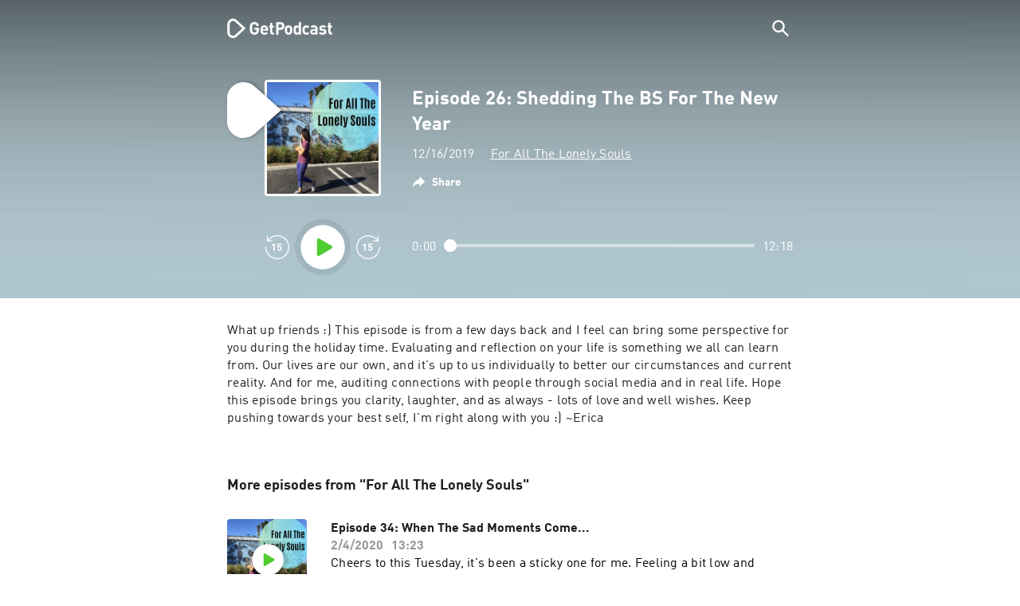

--- FILE ---
content_type: text/html; charset=utf-8
request_url: https://getpodcast.com/uk/podcast/for-all-the-lonely-souls/episode-26-shedding-the-bs-for-the-new-year_5e88c670fa
body_size: 26838
content:
<!DOCTYPE html><html lang="uk"><head><meta name="next-font-preconnect" /><meta httpEquiv="X-UA-Compatible" content="IE=edge,chrome=1" /><meta name="viewport" content="width=device-width, initial-scale=1.0" /><meta charSet="utf-8" /><meta name="google" content="nopagereadaloud" /><link rel="shortcut icon" href="/assets/favicon.ico" /><link rel="apple-touch-icon" sizes="180x180" href="/assets/apple-touch-icon.png" /><link rel="icon" type="image/png" sizes="48x48" href="/assets/favicon-48x48.png" /><link rel="icon" type="image/png" sizes="32x32" href="/assets/favicon-32x32.png" /><link rel="icon" type="image/png" sizes="16x16" href="/assets/favicon-16x16.png" /><link rel="mask-icon" href="/assets/safari-pinned-tab.svg" color="#5bbad5" /><link rel="preload" href="/assets/fonts/DINWebPro.woff2" as="font" type="font/woff2" crossorigin /><link rel="preload" href="/assets/fonts/DINWebPro-Bold.woff2" as="font" type="font/woff2" crossorigin /><link rel="preload" href="/assets/images/square.png" as="image" /><meta name="msapplication-TileColor" content="#00aba9" /><meta name="google-site-verification" content="SPCausbI1cLetyY_iFCr3T2ZcAiEXhDcu_NFNeFCILE" /><script>
          window.startTime = Date.now();
          !function () { var e = function () { var e, t = "__tcfapiLocator", a = [], n = window; for (; n;) { try { if (n.frames[t]) { e = n; break } } catch (e) { } if (n === window.top) break; n = n.parent } e || (!function e() { var a = n.document, r = !!n.frames[t]; if (!r) if (a.body) { var i = a.createElement("iframe"); i.style.cssText = "display:none", i.name = t, a.body.appendChild(i) } else setTimeout(e, 5); return !r }(), n.__tcfapi = function () { for (var e, t = arguments.length, n = new Array(t), r = 0; r < t; r++)n[r] = arguments[r]; if (!n.length) return a; if ("setGdprApplies" === n[0]) n.length > 3 && 2 === parseInt(n[1], 10) && "boolean" == typeof n[3] && (e = n[3], "function" == typeof n[2] && n[2]("set", !0)); else if ("ping" === n[0]) { var i = { gdprApplies: e, cmpLoaded: !1, cmpStatus: "stub" }; "function" == typeof n[2] && n[2](i) } else a.push(n) }, n.addEventListener("message", (function (e) { var t = "string" == typeof e.data, a = {}; try { a = t ? JSON.parse(e.data) : e.data } catch (e) { } var n = a.__tcfapiCall; n && window.__tcfapi(n.command, n.version, (function (a, r) { var i = { __tcfapiReturn: { returnValue: a, success: r, callId: n.callId } }; t && (i = JSON.stringify(i)), e.source.postMessage(i, "*") }), n.parameter) }), !1)) }; "undefined" != typeof module ? module.exports = e : e() }();
          function UUID(){var x=(new Date).getTime();return"xxxxxxxx-xxxx-4xxx-yxxx-xxxxxxxxxxxx".replace(/[xy]/g,function(e){var t=(x+16*Math.random())%16|0;return x=Math.floor(x/16),("x"==e?t:3&t|8).toString(16)})}function setCookie(e,t,x){var n=new Date;n.setTime(n.getTime()+24*x*60*60*1e3);n="expires="+n.toUTCString();document.cookie=e+"="+t+";"+n+";path=/"}function readCookie(e){for(var t=e+"=",x=document.cookie.split(";"),n=0;n<x.length;n++){for(var o=x[n];" "==o.charAt(0);)o=o.substring(1,o.length);if(0==o.indexOf(t))return o.substring(t.length,o.length)}return null}var uuid,consentCookie=readCookie("authId");null===consentCookie&&setCookie("authId",uuid=UUID(),365);
          </script><script id="rnd_cmp" src="/assets/js/cmp/rnd.js?_=09112021" onLoad="initCMP()" async></script><script id="show-banner">
          function initCMP () {
              RND.CMP.initialize({
                debug: true,
                privacyLink: '/privacy-policy',
                privacyManagerId: 238149,
                languageDetection: true,
                allowedLanguages:  ['de', 'en', 'fr', 'es', 'pt', 'it', 'pl', 'da', 'sv'],
                fallbackLanguage: 'en',
                sp: {
                  config: {
                    baseEndpoint: 'https://cdn.privacy-mgmt.com'
                    ,propertyHref: 'https://getpodcast.com'
                  }
                }
              });
          }</script><style>
  a,abbr,acronym,address,applet,article,aside,audio,b,big,blockquote,body,canvas,caption,center,cite,code,dd,del,details,dfn,div,dl,dt,em,embed,fieldset,figcaption,figure,footer,form,h1,h2,h3,h4,h5,h6,header,hgroup,html,i,iframe,img,ins,kbd,label,legend,li,mark,menu,nav,object,ol,output,p,pre,q,ruby,s,samp,section,small,span,strike,strong,sub,summary,sup,table,tbody,td,tfoot,th,thead,time,tr,tt,u,ul,var,video{margin:0;padding:0;border:0;font-size:100%;vertical-align:baseline}:focus{outline:0}article,aside,details,figcaption,figure,footer,header,hgroup,menu,nav,section{display:block}body{line-height:1}ol,ul{list-style:none}blockquote,q{quotes:none}blockquote:after,blockquote:before,q:after,q:before{content:'';content:none}table{border-collapse:collapse;border-spacing:0}input[type=search]::-webkit-search-cancel-button,input[type=search]::-webkit-search-decoration,input[type=search]::-webkit-search-results-button,input[type=search]::-webkit-search-results-decoration{-webkit-appearance:none;-moz-appearance:none}input[type=search]{-webkit-appearance:none;-moz-appearance:none;-webkit-box-sizing:content-box;-moz-box-sizing:content-box;box-sizing:content-box}textarea{overflow:auto;vertical-align:top;resize:vertical}audio,canvas,video{display:inline-block;max-width:100%}audio:not([controls]){display:none;height:0}[hidden]{display:none}html{font-size:100%;-webkit-text-size-adjust:100%;-ms-text-size-adjust:100%}a:focus{outline:thin dotted}a:active,a:hover{outline:0}img{border:0;-ms-interpolation-mode:bicubic}figure{margin:0}form{margin:0}fieldset{border:1px solid silver;margin:0 2px;padding:.35em .625em .75em}legend{border:0;padding:0;white-space:normal}button,input,select,textarea{font-size:100%;margin:0;vertical-align:baseline}button,input{line-height:normal}button,select{text-transform:none}button,html input[type=button],input[type=reset],input[type=submit]{-webkit-appearance:button;cursor:pointer}button[disabled],html input[disabled]{cursor:default}input[type=checkbox],input[type=radio]{box-sizing:border-box;padding:0}input[type=search]{-webkit-appearance:textfield;-moz-box-sizing:content-box;-webkit-box-sizing:content-box;box-sizing:content-box}input[type=search]::-webkit-search-cancel-button,input[type=search]::-webkit-search-decoration{-webkit-appearance:none}button::-moz-focus-inner,input::-moz-focus-inner{border:0;padding:0}textarea{overflow:auto;vertical-align:top}table{border-collapse:collapse;border-spacing:0}button,html,input,select,textarea{color:#222}::-moz-selection{background:#b3d4fc;text-shadow:none}::selection{background:#b3d4fc;text-shadow:none}img{vertical-align:middle}fieldset{border:0;margin:0;padding:0}textarea{resize:vertical}.chromeframe{margin:.2em 0;background:#ccc;color:#000;padding:.2em 0}em{font-style:italic}strong{font-weight:700}*{box-sizing:border-box}

  @font-face {
    font-family: radio;
    src: local(
            '-apple-system,BlinkMacSystemFont,"Segoe UI",Roboto,"Helvetica Neue",Arial,sans-serif,"Apple Color Emoji","Segoe UI Emoji","Segoe UI Symbol","Noto Color Emoji"'
    ),
    url('/assets/fonts/DINWebPro.woff2') format('woff2');
    font-style: normal;
    font-weight: normal;
    font-display: swap;
    text-rendering: optimizeLegibility;
  }

  @font-face {
    font-family: radio;
    src: local(
            '-apple-system,BlinkMacSystemFont,"Segoe UI",Roboto,"Helvetica Neue",Arial,sans-serif,"Apple Color Emoji","Segoe UI Emoji","Segoe UI Symbol","Noto Color Emoji"'
    ),
    url('/assets/fonts/DINWebPro-Bold.woff2') format('woff2');
    font-style: normal;
    font-weight: bold;
    font-display: swap;
    text-rendering: optimizeLegibility;
  }

  body,
  input {
    font-family: radio;
    font-size: 14px;
    font-weight: normal;
    font-style: normal;
    font-stretch: normal;
    line-height: 1.43;
    letter-spacing: 0.25px;
    color: #1e1e1e;
    -webkit-overflow-scrolling: touch;
  }

  html,
  body {
    height: 100%;
    width: 100%;
  }

  .playbutton-stage {
    padding: 5px 0 0 5px;
  }
  .playbutton-stage .playbutton-styled {
    max-width: 70px !important;
  }
  .playbutton-stage .svgIcon svg {
    width: 70px;
    height: 70px;
  }

  .playbutton-cover {
    padding-left: 4px;
    padding-top: 4px;
  }
  .playbutton-cover .playbutton-styled {
    max-width: 50px !important;
  }
  .playbutton-cover .svgIcon svg {
    width: 50px;
    height: 50px;
  }

  .playbutton-sticky .playbutton-styled {
    max-width: 57px !important;
    
  }
  .playbutton-sticky .svgIcon svg {
    width: 57px;
    height: 57px;
  }
  
  @media (min-width: 768px) {
    .playbutton-sticky {
      padding-top: 4px;
    }
  }
  @media (max-width: 767px) {
    .playbutton-cover {
      padding-left: 2px;
      padding-top: 2px;
    }
    .playbutton-cover .playbutton-styled {
      max-width: 42px !important;
    }
    .playbutton-cover .svgIcon svg {
      width: 42px;
      height: 42px;
    }
    .playbutton-sticky .playbutton-styled {
      max-width: 40px !important;
    }
    .playbutton-sticky .svgIcon svg {
      width: 40px;
      height: 40px;
    } 
  }
</style><title>Episode 26: Shedding The BS For The New Year - For All The Lonely Souls</title><meta name="description" content="Listen to Episode 26: Shedding The BS For The New Year - For All The Lonely Souls podcast for free on GetPodcast." /><meta name="robots" content="index,follow,max-snippet:-1,max-image-preview:large" /><meta property="og:url" content="https://getpodcast.com/uk/podcast/for-all-the-lonely-souls/episode-26-shedding-the-bs-for-the-new-year_5e88c670fa" /><meta property="og:title" content="Episode 26: Shedding The BS For The New Year" /><meta property="og:description" content="Listen to Episode 26: Shedding The BS For The New Year - For All The Lonely Souls podcast for free on GetPodcast." /><meta property="og:type" content="website" /><meta property="og:site_name" content="GetPodcast" /><meta property="og:image" content="https://getpodcast.com/assets/images/splash/logo-1200x630.png" /><meta name="twitter:card" content="summary_large_image" /><meta name="twitter:title" content="Episode 26: Shedding The BS For The New Year" /><meta name="twitter:description" content="Listen to Episode 26: Shedding The BS For The New Year - For All The Lonely Souls podcast for free on GetPodcast." /><meta name="twitter:image" content="https://getpodcast.com/assets/images/splash/logo-1200x630.png" /><link rel="alternate" hrefLang="en-gb" href="https://getpodcast.com/uk/podcast/for-all-the-lonely-souls/episode-26-shedding-the-bs-for-the-new-year_5e88c670fa" /><link rel="canonical" href="https://getpodcast.com/uk/podcast/for-all-the-lonely-souls/episode-26-shedding-the-bs-for-the-new-year_5e88c670fa" /><link rel="preload" href="https://podcast-images-prod.radio-assets.com/300/for-all-the-lonely-souls.jpeg?version=04b3f44dc4990b9a3fd4db6ebaf2e2b757468771" as="image" /><meta name="next-head-count" content="33" /><noscript data-n-css></noscript><script defer noModule src="/_next/static/chunks/polyfills-5cd94c89d3acac5f.js"></script><script src="/_next/static/chunks/webpack-4a1853a56933a9c7.js" defer></script><script src="/_next/static/chunks/framework-4cc980c1fc92f87d.js" defer></script><script src="/_next/static/chunks/main-07181bb3a1035316.js" defer></script><script src="/_next/static/chunks/pages/_app-97dd806ad24fd392.js" defer></script><script src="/_next/static/chunks/29107295-a2d0c8e72019a3ed.js" defer></script><script src="/_next/static/chunks/858-34a49e26c029909d.js" defer></script><script src="/_next/static/chunks/641-daa966751dca1081.js" defer></script><script src="/_next/static/chunks/pages/podcast/%5Bpodcast%5D/%5Bepisode%5D-8f763aeee82ba0e0.js" defer></script><script src="/_next/static/TLVfm-ZRIW0FvGABBmXx5/_buildManifest.js" defer></script><script src="/_next/static/TLVfm-ZRIW0FvGABBmXx5/_ssgManifest.js" defer></script><script src="/_next/static/TLVfm-ZRIW0FvGABBmXx5/_middlewareManifest.js" defer></script><style id="__jsx-2850323686">#nprogress{pointer-events:none;}#nprogress .bar{background:#64e646;position:fixed;z-index:9999;top:0;left:0;width:100%;height:2px;}#nprogress .peg{display:block;position:absolute;right:0px;width:100px;height:100%;box-shadow:0 0 10px #64e646,0 0 5px #64e646;opacity:1;-webkit-transform:rotate(3deg) translate(0px,-4px);-ms-transform:rotate(3deg) translate(0px,-4px);-webkit-transform:rotate(3deg) translate(0px,-4px);-ms-transform:rotate(3deg) translate(0px,-4px);transform:rotate(3deg) translate(0px,-4px);}#nprogress .spinner{display:block;position:fixed;z-index:1031;top:15px;right:15px;}#nprogress .spinner-icon{width:18px;height:18px;box-sizing:border-box;border:solid 2px transparent;border-top-color:#64e646;border-left-color:#64e646;border-radius:50%;-webkit-animation:nprogresss-spinner 400ms linear infinite;-webkit-animation:nprogress-spinner 400ms linear infinite;animation:nprogress-spinner 400ms linear infinite;}.nprogress-custom-parent{overflow:hidden;position:relative;}.nprogress-custom-parent #nprogress .spinner,.nprogress-custom-parent #nprogress .bar{position:absolute;}@-webkit-keyframes nprogress-spinner{0%{-webkit-transform:rotate(0deg);}100%{-webkit-transform:rotate(360deg);}}@-webkit-keyframes nprogress-spinner{0%{-webkit-transform:rotate(0deg);-ms-transform:rotate(0deg);transform:rotate(0deg);}100%{-webkit-transform:rotate(360deg);-ms-transform:rotate(360deg);transform:rotate(360deg);}}@keyframes nprogress-spinner{0%{-webkit-transform:rotate(0deg);-ms-transform:rotate(0deg);transform:rotate(0deg);}100%{-webkit-transform:rotate(360deg);-ms-transform:rotate(360deg);transform:rotate(360deg);}}</style><style data-styled data-styled-version="5.3.3">.iFtXGS{width:106px;vertical-align:middle;position:relative;}/*!sc*/
.iFtXGS path#icon{fill:#FFFFFF;}/*!sc*/
.iFtXGS path#text{fill:#FFFFFF;}/*!sc*/
@media (min-width:768px){.iFtXGS{width:132px;}}/*!sc*/
.ktXSIt{width:106px;vertical-align:middle;position:relative;}/*!sc*/
.ktXSIt path#icon{fill:#64E646;}/*!sc*/
.ktXSIt path#text{fill:#1E1E1E;}/*!sc*/
@media (min-width:768px){.ktXSIt{width:132px;}}/*!sc*/
data-styled.g1[id="Logo__SVG-sc-kn26s8-0"]{content:"iFtXGS,ktXSIt,"}/*!sc*/
.bwiwIZ{width:28px;height:28px;vertical-align:middle;outline:none;}/*!sc*/
.bwiwIZ:active{outline:none;}/*!sc*/
data-styled.g2[id="Icon__SVG-sc-pqbdkr-0"]{content:"bwiwIZ,"}/*!sc*/
.fryuta{-webkit-user-select:none;-moz-user-select:none;-ms-user-select:none;user-select:none;cursor:pointer;z-index:10;}/*!sc*/
.fryuta #close,.fryuta #search{stroke:#FFFFFF;}/*!sc*/
@media (min-width:768px){.fryuta{width:30px;height:30px;}}/*!sc*/
data-styled.g4[id="NavigationSearch__StyledIcon-sc-9nolk2-0"]{content:"fryuta,"}/*!sc*/
.fajCMX{position:relative;}/*!sc*/
data-styled.g6[id="NavigationSearch__Wrapper-sc-9nolk2-2"]{content:"fajCMX,"}/*!sc*/
.WWFqg{-webkit-transition:all ease-out 0.15s;transition:all ease-out 0.15s;display:-webkit-inline-box;display:-webkit-inline-flex;display:-ms-inline-flexbox;display:inline-flex;position:relative;padding-left:4px;z-index:9;}/*!sc*/
@media (min-width:768px){.WWFqg{height:30px;}}/*!sc*/
data-styled.g7[id="NavigationSearch__ButtonWrapper-sc-9nolk2-3"]{content:"WWFqg,"}/*!sc*/
.jVgKCw{display:-webkit-box;display:-webkit-flex;display:-ms-flexbox;display:flex;-webkit-align-items:center;-webkit-box-align:center;-ms-flex-align:center;align-items:center;}/*!sc*/
data-styled.g9[id="NavigationSearch__NoForm-sc-9nolk2-5"]{content:"jVgKCw,"}/*!sc*/
.eJcxag{max-width:710px;margin:0 auto;width:100%;}/*!sc*/
data-styled.g10[id="components__PageWrapper-sc-1nvrcl0-0"]{content:"eJcxag,"}/*!sc*/
.bYgKjR{-webkit-user-select:none;-moz-user-select:none;-ms-user-select:none;user-select:none;-webkit-backface-visibility:hidden;backface-visibility:hidden;-webkit-tap-highlight-color:transparent;-webkit-transition:all ease-out 0.15s;transition:all ease-out 0.15s;background-color:transparent;position:fixed;padding:0 20px;width:100%;height:60px;line-height:60px;z-index:1000;box-shadow:none;}/*!sc*/
@media (min-width:768px){.bYgKjR{height:70px;line-height:70px;}}/*!sc*/
data-styled.g12[id="Navigation__Wrapper-sc-uvqu1e-0"]{content:"bYgKjR,"}/*!sc*/
.gAMANT{margin:0 auto;width:100%;display:grid;grid-template-columns:106px auto;grid-template-rows:100%;grid-template-areas:logo . search;-webkit-align-items:center;-webkit-box-align:center;-ms-flex-align:center;align-items:center;}/*!sc*/
data-styled.g13[id="Navigation__Inner-sc-uvqu1e-1"]{content:"gAMANT,"}/*!sc*/
.gcGHxD{justify-self:end;top:1px;}/*!sc*/
data-styled.g14[id="Navigation__StyledSearch-sc-uvqu1e-2"]{content:"gcGHxD,"}/*!sc*/
.crfOsF:hover,.crfOsF:active,.crfOsF:focus{outline:0;}/*!sc*/
data-styled.g15[id="Navigation__LogoLink-sc-uvqu1e-3"]{content:"crfOsF,"}/*!sc*/
.kYKsIF{width:18px;height:18px;background-size:18px 18px;background-repeat:no-repeat;background-position:center;background-image:url( /assets/images/flags/uk@1x.png );}/*!sc*/
@media (-webkit-min-device-pixel-ratio:2), ( min--moz-device-pixel-ratio:2), ( -o-min-device-pixel-ratio:2/1), ( min-device-pixel-ratio:2), ( min-resolution:192dpi), ( min-resolution:2dppx){.kYKsIF{background-image:url( /assets/images/flags/uk@2x.png );}}/*!sc*/
@media (-webkit-min-device-pixel-ratio:3), ( min--moz-device-pixel-ratio:3), ( -o-min-device-pixel-ratio:3/1), ( min-device-pixel-ratio:3), ( min-resolution:384dpi), ( min-resolution:3dppx){.kYKsIF{background-image:url( /assets/images/flags/uk@3x.png);}}/*!sc*/
data-styled.g16[id="CountryIcon-sc-1mwhrcq-0"]{content:"kYKsIF,"}/*!sc*/
.ktyzes{display:inline-block;text-align:center;-webkit-text-decoration:none;text-decoration:none;position:relative;z-index:0;padding-left:23px;}/*!sc*/
data-styled.g17[id="LanguagePicker__Label-sc-1kxex54-0"]{content:"ktyzes,"}/*!sc*/
.gwscSw{position:absolute;width:18px;height:18px;left:0;top:0;}/*!sc*/
data-styled.g18[id="LanguagePicker__StyledCountryIcon-sc-1kxex54-1"]{content:"gwscSw,"}/*!sc*/
.lpiikl{width:14px;height:14px;z-index:0;-webkit-transform:rotate(-90deg);-ms-transform:rotate(-90deg);transform:rotate(-90deg);position:relative;margin-left:5px;top:2px;}/*!sc*/
data-styled.g19[id="LanguagePicker__StyledChevron-sc-1kxex54-2"]{content:"lpiikl,"}/*!sc*/
.dcraAT{text-align:center;-webkit-text-decoration:none;text-decoration:none;color:#1E1E1E;-webkit-user-select:none;-moz-user-select:none;-ms-user-select:none;user-select:none;-webkit-tap-highlight-color:transparent;}/*!sc*/
.dcraAT:hover,.dcraAT:active,.dcraAT:focus{outline:0;}/*!sc*/
data-styled.g20[id="LanguagePicker__StyledLink-sc-1kxex54-3"]{content:"dcraAT,"}/*!sc*/
.hfrvzp{display:none;}/*!sc*/
@media (min-width:768px){.hfrvzp{display:inline-block;}}/*!sc*/
.fRrCPG{display:inline-block;}/*!sc*/
@media (min-width:768px){.fRrCPG{display:inline-block;}}/*!sc*/
data-styled.g21[id="AppLink__LinkApp-sc-54x8rf-0"]{content:"hfrvzp,fRrCPG,"}/*!sc*/
.hTgDSs{display:block;width:100%;text-align:center;}/*!sc*/
@media (min-width:768px){.hTgDSs{display:inherit;width:auto;padding-right:0;text-align:left;-webkit-box-pack:center;-webkit-justify-content:center;-ms-flex-pack:center;justify-content:center;-webkit-align-items:center;-webkit-box-align:center;-ms-flex-align:center;align-items:center;}.hTgDSs .AppLink-sc-54x8rf-2:first-child{margin-right:10px;}}/*!sc*/
data-styled.g24[id="AppLinks__Wrapper-sc-qg55x-0"]{content:"hTgDSs,"}/*!sc*/
.kuCzjq{-webkit-flex-shrink:0;-ms-flex-negative:0;flex-shrink:0;padding:50px 20px 90px 20px;background-color:rgba(240,240,240,0.6);}/*!sc*/
@media (min-width:768px){.kuCzjq{padding:50px 20px 110px 20px;}}/*!sc*/
data-styled.g25[id="Footer__Wrapper-sc-1hapenx-0"]{content:"kuCzjq,"}/*!sc*/
.HPTmn{font-size:16px;font-weight:bold;font-style:normal;font-stretch:normal;line-height:1.38;-webkit-letter-spacing:0.28px;-moz-letter-spacing:0.28px;-ms-letter-spacing:0.28px;letter-spacing:0.28px;text-align:center;}/*!sc*/
data-styled.g28[id="Footer__Main-sc-1hapenx-3"]{content:"HPTmn,"}/*!sc*/
.hKOoUz{font-weight:normal;}/*!sc*/
data-styled.g29[id="Footer__Secondary-sc-1hapenx-4"]{content:"hKOoUz,"}/*!sc*/
.voMYQ{position:relative;text-align:center;white-space:nowrap;}/*!sc*/
data-styled.g30[id="Footer__LinkItem-sc-1hapenx-5"]{content:"voMYQ,"}/*!sc*/
.eHHIBo{display:-webkit-box;display:-webkit-flex;display:-ms-flexbox;display:flex;-webkit-flex-wrap:wrap;-ms-flex-wrap:wrap;flex-wrap:wrap;width:100%;margin:50px auto;padding:0 5px;-webkit-box-pack:center;-webkit-justify-content:center;-ms-flex-pack:center;justify-content:center;}/*!sc*/
.eHHIBo .Footer__LinkItem-sc-1hapenx-5{padding:5px 10px;}/*!sc*/
@media (min-width:768px){.eHHIBo{margin:0 auto 0 0;width:auto;padding:0 0 0 5px;}.eHHIBo .Footer__LinkItem-sc-1hapenx-5{padding:0;}}/*!sc*/
data-styled.g31[id="Footer__Links-sc-1hapenx-6"]{content:"eHHIBo,"}/*!sc*/
.hvskIS{text-align:center;-webkit-text-decoration:none;text-decoration:none;color:#1E1E1E;-webkit-user-select:none;-moz-user-select:none;-ms-user-select:none;user-select:none;-webkit-tap-highlight-color:transparent;}/*!sc*/
.hvskIS:hover,.hvskIS:active,.hvskIS:focus{outline:0;}/*!sc*/
@media (min-width:768px){.hvskIS{margin-right:20px;}}/*!sc*/
data-styled.g32[id="Footer__StyledLink-sc-1hapenx-7"]{content:"hvskIS,"}/*!sc*/
.hChjHW{margin:0;padding:0;background:transparent;border:none;text-align:center;-webkit-text-decoration:none;text-decoration:none;font-size:inherit;font-family:inherit;color:#1E1E1E;-webkit-user-select:none;-moz-user-select:none;-ms-user-select:none;user-select:none;-webkit-tap-highlight-color:transparent;}/*!sc*/
.hChjHW:hover,.hChjHW:active,.hChjHW:focus{outline:0;}/*!sc*/
@media (min-width:768px){.hChjHW{margin-right:20px;}}/*!sc*/
data-styled.g33[id="Footer__StyledLinkLikeButton-sc-1hapenx-8"]{content:"hChjHW,"}/*!sc*/
.eaaKzR{display:-webkit-box;display:-webkit-flex;display:-ms-flexbox;display:flex;padding:0 5px;width:100%;-webkit-align-items:flex-end;-webkit-box-align:flex-end;-ms-flex-align:flex-end;align-items:flex-end;-webkit-box-pack:justify;-webkit-justify-content:space-between;-ms-flex-pack:justify;justify-content:space-between;}/*!sc*/
@media (min-width:768px){.eaaKzR{max-width:240px;margin:0 auto;padding:0 5px 0 20px;}}/*!sc*/
data-styled.g34[id="Footer__Legal-sc-1hapenx-9"]{content:"eaaKzR,"}/*!sc*/
.QJCCy{white-space:nowrap;text-align:center;-webkit-text-decoration:none;text-decoration:none;color:#1E1E1E;padding-right:20px;-webkit-user-select:none;-moz-user-select:none;-ms-user-select:none;user-select:none;-webkit-tap-highlight-color:transparent;}/*!sc*/
.QJCCy:hover,.QJCCy:active,.QJCCy:focus{outline:0;}/*!sc*/
data-styled.g35[id="Footer__Copyright-sc-1hapenx-10"]{content:"QJCCy,"}/*!sc*/
@media (min-width:768px){.bNufPO{display:-webkit-box;display:-webkit-flex;display:-ms-flexbox;display:flex;-webkit-align-items:flex-end;-webkit-box-align:flex-end;-ms-flex-align:flex-end;align-items:flex-end;-webkit-box-pack:justify;-webkit-justify-content:space-between;-ms-flex-pack:justify;justify-content:space-between;margin-top:40px;}}/*!sc*/
data-styled.g37[id="Footer__FooterLinks-sc-1hapenx-12"]{content:"bNufPO,"}/*!sc*/
.kFxaEa{text-align:center;padding-top:45px;}/*!sc*/
data-styled.g38[id="Footer__StyledAppLinks-sc-1hapenx-13"]{content:"kFxaEa,"}/*!sc*/
.hcePJY{margin-top:25px;}/*!sc*/
@media (min-width:768px){.hcePJY{margin-top:0;}}/*!sc*/
data-styled.g39[id="Logo__LogoContainer-sc-1zms5r-0"]{content:"hcePJY,"}/*!sc*/
.kHxrAE{min-height:100%;position:relative;}/*!sc*/
data-styled.g47[id="Page__Wrapper-sc-1ch93uo-0"]{content:"kHxrAE,"}/*!sc*/
.fzXDGp{min-height:100vh;display:-webkit-box;display:-webkit-flex;display:-ms-flexbox;display:flex;-webkit-flex-direction:column;-ms-flex-direction:column;flex-direction:column;-webkit-align-items:stretch;-webkit-box-align:stretch;-ms-flex-align:stretch;align-items:stretch;}/*!sc*/
data-styled.g48[id="Page-sc-1ch93uo-1"]{content:"fzXDGp,"}/*!sc*/
.ehtDuQ{-webkit-box-flex:1;-webkit-flex-grow:1;-ms-flex-positive:1;flex-grow:1;}/*!sc*/
data-styled.g49[id="Page__Main-sc-1ch93uo-2"]{content:"ehtDuQ,"}/*!sc*/
.iKbVVI:hover{-webkit-filter:drop-shadow(0 0 4px rgba(0,0,0,0.5));-webkit-filter:drop-shadow(0 0 4px rgba(0,0,0,0.5));filter:drop-shadow(0 0 4px rgba(0,0,0,0.5));}/*!sc*/
.iKbVVI:active{-webkit-filter:drop-shadow(0 0 4px rgba(0,0,0,1));-webkit-filter:drop-shadow(0 0 4px rgba(0,0,0,1));filter:drop-shadow(0 0 4px rgba(0,0,0,1));}/*!sc*/
@supports (-webkit-overflow-scrolling:touch){.iKbVVI:hover,.iKbVVI:active{-webkit-filter:none;-webkit-filter:none;filter:none;}}/*!sc*/
.iKbVVI .playbutton-styled{-webkit-animation:2s linear infinite svg-animation;animation:2s linear infinite svg-animation;fill:none;max-width:40px;}/*!sc*/
.iKbVVI > svg circle{display:block;fill:none;stroke:white;stroke-linecap:round;stroke-width:10px;}/*!sc*/
@media all and (-ms-high-contrast:none){.iKbVVI > svg circle{stroke-width:0;}}/*!sc*/
.iKbVVI > svg circle.animated{-webkit-animation:1.4s ease-in-out infinite both circle-animation;animation:1.4s ease-in-out infinite both circle-animation;stroke-dasharray:283;stroke-dashoffset:280;-webkit-transform-origin:50% 50%;-ms-transform-origin:50% 50%;transform-origin:50% 50%;}/*!sc*/
@-webkit-keyframes svg-animation{0%{-webkit-transform:rotateZ(0deg);-ms-transform:rotateZ(0deg);transform:rotateZ(0deg);}100%{-webkit-transform:rotateZ(360deg);-ms-transform:rotateZ(360deg);transform:rotateZ(360deg);}}/*!sc*/
@keyframes svg-animation{0%{-webkit-transform:rotateZ(0deg);-ms-transform:rotateZ(0deg);transform:rotateZ(0deg);}100%{-webkit-transform:rotateZ(360deg);-ms-transform:rotateZ(360deg);transform:rotateZ(360deg);}}/*!sc*/
@-webkit-keyframes circle-animation{0%,25%{stroke-dashoffset:280;-webkit-transform:rotate(0);-ms-transform:rotate(0);transform:rotate(0);}50%,75%{stroke-dashoffset:75;-webkit-transform:rotate(45deg);-ms-transform:rotate(45deg);transform:rotate(45deg);}100%{stroke-dashoffset:280;-webkit-transform:rotate(360deg);-ms-transform:rotate(360deg);transform:rotate(360deg);}}/*!sc*/
@keyframes circle-animation{0%,25%{stroke-dashoffset:280;-webkit-transform:rotate(0);-ms-transform:rotate(0);transform:rotate(0);}50%,75%{stroke-dashoffset:75;-webkit-transform:rotate(45deg);-ms-transform:rotate(45deg);transform:rotate(45deg);}100%{stroke-dashoffset:280;-webkit-transform:rotate(360deg);-ms-transform:rotate(360deg);transform:rotate(360deg);}}/*!sc*/
data-styled.g50[id="Toggle-sc-vfpwvg-0"]{content:"iKbVVI,"}/*!sc*/
.fnfZSA{width:100%;height:auto;border-radius:4px;background-size:cover;background-position:top center;background-repeat:no-repeat;background-color:#f0f0f0;box-shadow:0 0 10px 0 rgba(0,0,0,0);-webkit-transition:box-shadow linear 0.1s;transition:box-shadow linear 0.1s;position:relative;background-image:url("https://podcast-images-prod.radio-assets.com/300/for-all-the-lonely-souls.jpeg?version=04b3f44dc4990b9a3fd4db6ebaf2e2b757468771");}/*!sc*/
.ialYGk{width:100%;height:auto;border-radius:4px;background-size:cover;background-position:top center;background-repeat:no-repeat;background-color:#f0f0f0;box-shadow:0 0 10px 0 rgba(0,0,0,0);-webkit-transition:box-shadow linear 0.1s;transition:box-shadow linear 0.1s;position:relative;}/*!sc*/
data-styled.g52[id="Cover__CoverImage-sc-8sp4zu-1"]{content:"fnfZSA,ialYGk,"}/*!sc*/
.lhSQxY{width:100%;border-radius:4px;position:relative;-webkit-transition:box-shadow linear 0.1s;transition:box-shadow linear 0.1s;border:solid 3px #ffffff;}/*!sc*/
.lhSQxY .Cover__CoverImage-sc-8sp4zu-1{border-radius:0;}/*!sc*/
.zuTsf{width:100%;border-radius:4px;position:relative;-webkit-transition:box-shadow linear 0.1s;transition:box-shadow linear 0.1s;}/*!sc*/
data-styled.g53[id="Cover__CoverWrapper-sc-8sp4zu-2"]{content:"lhSQxY,zuTsf,"}/*!sc*/
.cTaIaQ{background-color:#aec6cf;background-image:url(/assets/images/overlay/header.png);background-size:100% 100%;min-height:380px;padding-top:74px;padding-bottom:30px;-webkit-transition:background linear 0.5s;transition:background linear 0.5s;}/*!sc*/
@media (min-width:768px){.cTaIaQ{min-height:340px;padding-top:100px;padding-bottom:0;}}/*!sc*/
data-styled.g68[id="StageWrapper__Wrapper-sc-1qxjyh3-0"]{content:"cTaIaQ,"}/*!sc*/
.eUiFPo{margin-bottom:40px;position:relative;word-wrap:break-word;display:-webkit-box;-webkit-line-clamp:100;-webkit-box-orient:vertical;overflow:hidden;white-space:pre-wrap;}/*!sc*/
@media (min-width:768px){.eUiFPo{-webkit-line-clamp:100;font-size:16px;line-height:1.38;-webkit-letter-spacing:0.28px;-moz-letter-spacing:0.28px;-ms-letter-spacing:0.28px;letter-spacing:0.28px;}}/*!sc*/
.eUiFPo a{color:#1E1E1E;-webkit-transition:color linear .1s;transition:color linear .1s;}/*!sc*/
.eUiFPo a:visited{color:#1E1E1E;}/*!sc*/
.eUiFPo a:hover,.eUiFPo a:active{color:#64E646;}/*!sc*/
.eUiFPo p,.eUiFPo ul,.eUiFPo ol{margin-top:15px;margin-bottom:15px;}/*!sc*/
.eUiFPo ul,.eUiFPo ol{list-style-type:disc;list-style-position:inside;}/*!sc*/
.eUiFPo ul li,.eUiFPo ol li{padding-left:10px;}/*!sc*/
.eUiFPo > :first-child{margin-top:0px;}/*!sc*/
.eUiFPo > :last-child{margin-bottom:0px;}/*!sc*/
.eUiFPo .loadingLines{margin-bottom:50px;}/*!sc*/
data-styled.g70[id="DescriptionContent-sc-5yqs0z-0"]{content:"eUiFPo,"}/*!sc*/
.dtdxnF{-webkit-user-select:none;-moz-user-select:none;-ms-user-select:none;user-select:none;-webkit-tap-highlight-color:transparent;cursor:pointer;width:45px;height:45px;}/*!sc*/
.dtdxnF:hover,.dtdxnF:active,.dtdxnF:focus{outline:0;}/*!sc*/
@media (min-width:768px){.dtdxnF{width:57px;height:57px;}}/*!sc*/
data-styled.g75[id="EpisodeCover__ToggleButton-sc-qskan5-0"]{content:"dtdxnF,"}/*!sc*/
.dLfvcZ{position:absolute;width:100%;height:100%;z-index:100;display:-webkit-box;display:-webkit-flex;display:-ms-flexbox;display:flex;-webkit-box-pack:center;-webkit-justify-content:center;-ms-flex-pack:center;justify-content:center;-webkit-align-items:center;-webkit-box-align:center;-ms-flex-align:center;align-items:center;cursor:pointer;border-radius:4px;-webkit-transition:all linear 0.2s;transition:all linear 0.2s;}/*!sc*/
data-styled.g76[id="EpisodeCover__CoverButton-sc-qskan5-1"]{content:"dLfvcZ,"}/*!sc*/
.iRQdbT{width:100%;height:100%;}/*!sc*/
data-styled.g78[id="EpisodeListItem__Visual-sc-1ofbbx7-0"]{content:"iRQdbT,"}/*!sc*/
.gRFRIp{display:-webkit-box;display:-webkit-flex;display:-ms-flexbox;display:flex;padding-top:3px;}/*!sc*/
@media (min-width:768px){.gRFRIp{padding-top:1px;}}/*!sc*/
data-styled.g79[id="EpisodeListItem__Text-sc-1ofbbx7-1"]{content:"gRFRIp,"}/*!sc*/
.gyzhSv{font-size:16px;font-weight:bold;font-style:normal;font-stretch:normal;line-height:1.4;-webkit-letter-spacing:normal;-moz-letter-spacing:normal;-ms-letter-spacing:normal;letter-spacing:normal;text-align:left;color:#1E1E1E;}/*!sc*/
data-styled.g80[id="EpisodeListItem__EpisodeName-sc-1ofbbx7-2"]{content:"gyzhSv,"}/*!sc*/
.eRcJhA{word-break:break-word;line-height:1.4;cursor:pointer;color:#000;display:-webkit-box;-webkit-line-clamp:10;-webkit-box-orient:vertical;overflow:hidden;max-width:100%;}/*!sc*/
@media (min-width:768px){.eRcJhA{font-size:16px;line-height:1.4;-webkit-line-clamp:4;}}/*!sc*/
.eRcJhA a{color:#1E1E1E;-webkit-transition:color linear .1s;transition:color linear .1s;}/*!sc*/
.eRcJhA a:visited{color:#1E1E1E;}/*!sc*/
.eRcJhA a:hover,.eRcJhA a:active{color:#64E646;}/*!sc*/
.eRcJhA p,.eRcJhA ul,.eRcJhA ol{margin-top:15px;margin-bottom:15px;}/*!sc*/
.eRcJhA ul,.eRcJhA ol{list-style-type:disc;list-style-position:inside;}/*!sc*/
.eRcJhA ul li,.eRcJhA ol li{padding-left:10px;}/*!sc*/
.eRcJhA > :first-child{margin-top:0px;}/*!sc*/
.eRcJhA > :last-child{margin-bottom:0px;}/*!sc*/
.eRcJhA .loadingLines{margin-bottom:50px;}/*!sc*/
data-styled.g81[id="EpisodeListItem__EpisodeDescription-sc-1ofbbx7-3"]{content:"eRcJhA,"}/*!sc*/
.hOLcyk{display:-webkit-box;display:-webkit-flex;display:-ms-flexbox;display:flex;}/*!sc*/
data-styled.g82[id="EpisodeListItem__EpisodeMetaList-sc-1ofbbx7-4"]{content:"hOLcyk,"}/*!sc*/
.hBjlcE{font-size:16px;font-weight:bold;font-style:normal;font-stretch:normal;line-height:1.4;-webkit-letter-spacing:normal;-moz-letter-spacing:normal;-ms-letter-spacing:normal;letter-spacing:normal;text-align:left;color:#1E1E1E;color:#989898;margin-right:10px;}/*!sc*/
data-styled.g83[id="EpisodeListItem__EpisodeMeta-sc-1ofbbx7-5"]{content:"hBjlcE,"}/*!sc*/
.etryi{-webkit-user-select:none;-moz-user-select:none;-ms-user-select:none;user-select:none;-webkit-tap-highlight-color:transparent;display:inline-block;-webkit-text-decoration:none;text-decoration:none;}/*!sc*/
.etryi:hover,.etryi:active,.etryi:focus{outline:0;}/*!sc*/
data-styled.g84[id="EpisodeListItem__EpisodeLink-sc-1ofbbx7-6"]{content:"etryi,"}/*!sc*/
.cjRilX{display:grid;grid-template-columns:80px auto;grid-column-gap:20px;margin-bottom:30px;-webkit-align-items:center;-webkit-box-align:center;-ms-flex-align:center;align-items:center;justify-items:start;}/*!sc*/
@media (min-width:768px){.cjRilX{grid-template-columns:100px auto;grid-column-gap:30px;}}/*!sc*/
.cjRilX:hover .EpisodeCover-sc-qskan5-2{box-shadow:0 0 10px 0 rgba(0,0,0,0.5);}/*!sc*/
.cjRilX:active .EpisodeCover-sc-qskan5-2{box-shadow:0 0 10px 0 #000000;}/*!sc*/
data-styled.g85[id="EpisodeListItem__Wrapper-sc-1ofbbx7-7"]{content:"cjRilX,"}/*!sc*/
.hEiCcl{border-radius:4px;border:solid 1px #1e1e1e;padding:20px 20px 20px 20px;margin-bottom:40px;}/*!sc*/
@media (min-width:768px){.hEiCcl{padding:30px 30px 30px 30px;margin-top:20px;margin-bottom:35px;}}/*!sc*/
data-styled.g86[id="EpisodeList__Wrapper-sc-7k8d2n-0"]{content:"hEiCcl,"}/*!sc*/
.ddkvFf{text-align:left;}/*!sc*/
@media (min-width:768px){.ddkvFf{font-size:16px;line-height:1.5;-webkit-letter-spacing:normal;-moz-letter-spacing:normal;-ms-letter-spacing:normal;letter-spacing:normal;}}/*!sc*/
data-styled.g87[id="EpisodeList__Paragraph-sc-7k8d2n-1"]{content:"ddkvFf,"}/*!sc*/
.dOuPOs{height:28px;top:3px;left:0;position:absolute;-webkit-filter:drop-shadow(2px 0 2px rgba(0,0,0,0.3));-webkit-filter:drop-shadow(2px 0 2px rgba(0,0,0,0.3));filter:drop-shadow(2px 0 2px rgba(0,0,0,0.3));}/*!sc*/
.dOuPOs path{fill:#64E646;}/*!sc*/
@media (min-width:768px){.dOuPOs{height:38px;}}/*!sc*/
data-styled.g88[id="EpisodeList__StyledBubble-sc-7k8d2n-2"]{content:"dOuPOs,"}/*!sc*/
.fdFzRy{display:-webkit-box;display:-webkit-flex;display:-ms-flexbox;display:flex;}/*!sc*/
data-styled.g89[id="EpisodeList__Content-sc-7k8d2n-3"]{content:"fdFzRy,"}/*!sc*/
.hnTEWy{padding-right:16px;padding-left:18px;position:relative;}/*!sc*/
.hnTEWy .Cover__CoverWrapper-sc-8sp4zu-2{width:62px;height:62px;}/*!sc*/
@media (min-width:768px){.hnTEWy{padding-left:24px;padding-right:25px;}.hnTEWy .Cover__CoverWrapper-sc-8sp4zu-2{width:86px;height:86px;}}/*!sc*/
data-styled.g90[id="EpisodeList__Visual-sc-7k8d2n-4"]{content:"hnTEWy,"}/*!sc*/
.gKbRrO{padding-top:4px;text-align:right;}/*!sc*/
data-styled.g91[id="EpisodeList__Text-sc-7k8d2n-5"]{content:"gKbRrO,"}/*!sc*/
.jxdKgy{text-align:right;padding:15px 0 0 0;}/*!sc*/
@media (min-width:768px){.jxdKgy{display:-webkit-box;display:-webkit-flex;display:-ms-flexbox;display:flex;-webkit-box-pack:justify;-webkit-justify-content:space-between;-ms-flex-pack:justify;justify-content:space-between;-webkit-align-items:center;-webkit-box-align:center;-ms-flex-align:center;align-items:center;}}/*!sc*/
data-styled.g92[id="EpisodeList__Footer-sc-7k8d2n-6"]{content:"jxdKgy,"}/*!sc*/
.cskNzI{font-size:24px;font-weight:bold;font-style:normal;font-stretch:normal;line-height:1.33;-webkit-letter-spacing:normal;-moz-letter-spacing:normal;-ms-letter-spacing:normal;letter-spacing:normal;text-align:center;color:#1E1E1E;}/*!sc*/
@media (min-width:768px){.cskNzI{font-size:36px;line-height:1.17;}}/*!sc*/
data-styled.g93[id="Headline-sc-vutl6b-0"]{content:"cskNzI,"}/*!sc*/
.GgwXQ{font-size:16px;text-align:left;}/*!sc*/
data-styled.g94[id="Headline__HeadlineSmall-sc-vutl6b-1"]{content:"GgwXQ,"}/*!sc*/
.jQImDU{margin-bottom:30px;}/*!sc*/
@media (min-width:768px){.jQImDU{font-size:18px;line-height:1.33;}}/*!sc*/
data-styled.g96[id="EpisodeCollection__Title-sc-2kw65r-1"]{content:"jQImDU,"}/*!sc*/
.diKkok{padding:3px 30px 0 30px;display:inline-block;border-radius:24px;line-height:32px;font-style:normal;font-stretch:normal;-webkit-letter-spacing:normal;-moz-letter-spacing:normal;-ms-letter-spacing:normal;letter-spacing:normal;-webkit-font-smoothing:antialiased;-moz-osx-font-smoothing:grayscale;}/*!sc*/
data-styled.g97[id="Button__Inner-sc-1xnxnyo-0"]{content:"diKkok,"}/*!sc*/
.jbwdfX{cursor:pointer;font-weight:bold;font-style:normal;font-stretch:normal;-webkit-letter-spacing:0.28px;-moz-letter-spacing:0.28px;-ms-letter-spacing:0.28px;letter-spacing:0.28px;text-align:center;-webkit-user-select:none;-moz-user-select:none;-ms-user-select:none;user-select:none;color:#ffffff;display:inline-block;border-radius:24px;background-color:transparent;opacity:1;-webkit-user-select:none;-moz-user-select:none;-ms-user-select:none;user-select:none;-webkit-tap-highlight-color:transparent;}/*!sc*/
.jbwdfX:hover,.jbwdfX:active,.jbwdfX:focus{outline:0;}/*!sc*/
.jzslzn{cursor:pointer;font-weight:bold;font-style:normal;font-stretch:normal;-webkit-letter-spacing:0.28px;-moz-letter-spacing:0.28px;-ms-letter-spacing:0.28px;letter-spacing:0.28px;text-align:center;-webkit-user-select:none;-moz-user-select:none;-ms-user-select:none;user-select:none;color:#1e1e1e;display:inline-block;border-radius:24px;background-color:transparent;opacity:1;-webkit-user-select:none;-moz-user-select:none;-ms-user-select:none;user-select:none;-webkit-tap-highlight-color:transparent;}/*!sc*/
.jzslzn:hover,.jzslzn:active,.jzslzn:focus{outline:0;}/*!sc*/
data-styled.g98[id="Button__WrapperNaked-sc-1xnxnyo-1"]{content:"jbwdfX,jzslzn,"}/*!sc*/
.egvfOS{border:solid 1px #1e1e1e;background-color:#ffffff;}/*!sc*/
.egvfOS .Button__Inner-sc-1xnxnyo-0{border:solid 1px #ffffff;}/*!sc*/
.egvfOS .Button__Inner-sc-1xnxnyo-0:hover{border:solid 1px #1e1e1e;}/*!sc*/
data-styled.g99[id="Button__Wrapper-sc-1xnxnyo-2"]{content:"egvfOS,"}/*!sc*/
.dWqFVU{border-radius:20px;padding:3px 18px 0 15px;font-size:14px;}/*!sc*/
.dWqFVU .Button__IconFavorite-sc-1xnxnyo-4,.dWqFVU .Button__IconShare-sc-1xnxnyo-5{position:relative;top:-1px;margin-right:5px;width:23px;height:23px;}/*!sc*/
.dWqFVU .Button__IconFavorite-sc-1xnxnyo-4 path{stroke:#fff;}/*!sc*/
.dWqFVU .Button__IconShare-sc-1xnxnyo-5 path{stroke:#fff;fill:#fff;}/*!sc*/
data-styled.g103[id="Button__InnerSubscribe-sc-1xnxnyo-6"]{content:"dWqFVU,"}/*!sc*/
.hBQGrV{width:100%;padding:10px 0;text-align:center;}/*!sc*/
data-styled.g106[id="EpisodeList__ButtonWrapper-sc-pvc5wr-0"]{content:"hBQGrV,"}/*!sc*/
.elltQJ{padding:20px 0;}/*!sc*/
@media (min-width:768px){.elltQJ{padding:0;}}/*!sc*/
data-styled.g107[id="EpisodeStageText__Text-sc-14zg1py-0"]{content:"elltQJ,"}/*!sc*/
.fEjtGo{font-size:20px;font-weight:bold;font-style:normal;font-stretch:normal;line-height:1.2;-webkit-letter-spacing:normal;-moz-letter-spacing:normal;-ms-letter-spacing:normal;letter-spacing:normal;color:#ffffff;text-align:center;padding:10px 20px 0 20px;}/*!sc*/
@media (min-width:768px){.fEjtGo{font-size:24px;line-height:32px;text-align:left;padding:8px 0 0 0;}}/*!sc*/
data-styled.g108[id="EpisodeStageText__Name-sc-14zg1py-1"]{content:"fEjtGo,"}/*!sc*/
.czSnYo{color:#ffffff;}/*!sc*/
data-styled.g109[id="EpisodeStageText__PodcastLink-sc-14zg1py-2"]{content:"czSnYo,"}/*!sc*/
.jLauaB{-webkit-letter-spacing:0.25px;-moz-letter-spacing:0.25px;-ms-letter-spacing:0.25px;letter-spacing:0.25px;color:#ffffff;margin-top:10px;-webkit-text-decoration:underline;text-decoration:underline;text-align:center;padding:0 20px;}/*!sc*/
@media (min-width:768px){.jLauaB{font-size:16px;line-height:1.38;text-align:left;padding:0;}}/*!sc*/
data-styled.g110[id="EpisodeStageText__Subline-sc-14zg1py-3"]{content:"jLauaB,"}/*!sc*/
.bCpxVv{-webkit-text-decoration:none;text-decoration:none;}/*!sc*/
@media (min-width:768px){.bCpxVv{margin-right:20px;}}/*!sc*/
data-styled.g111[id="EpisodeStageText__Published-sc-14zg1py-4"]{content:"bCpxVv,"}/*!sc*/
.jHrnET{font-weight:normal;}/*!sc*/
data-styled.g112[id="EpisodeStageText__PodcastName-sc-14zg1py-5"]{content:"jHrnET,"}/*!sc*/
@media (min-width:768px){.grXBHB{display:-webkit-box;display:-webkit-flex;display:-ms-flexbox;display:flex;}}/*!sc*/
data-styled.g113[id="EpisodeStageText__WrapperSubline-sc-14zg1py-6"]{content:"grXBHB,"}/*!sc*/
.jWocnH{display:-webkit-box;display:-webkit-flex;display:-ms-flexbox;display:flex;-webkit-box-pack:center;-webkit-justify-content:center;-ms-flex-pack:center;justify-content:center;-webkit-align-items:center;-webkit-box-align:center;-ms-flex-align:center;align-items:center;margin-bottom:10px;}/*!sc*/
@media (min-width:768px){.jWocnH{margin-bottom:0;-webkit-order:2;-ms-flex-order:2;order:2;}}/*!sc*/
data-styled.g114[id="EpisodeStageProgress__ProgressWrapper-sc-11c062t-0"]{content:"jWocnH,"}/*!sc*/
.eyDOsG{-webkit-letter-spacing:0.25px;-moz-letter-spacing:0.25px;-ms-letter-spacing:0.25px;letter-spacing:0.25px;color:#ffffff;text-align:center;}/*!sc*/
@media (min-width:768px){.eyDOsG{font-size:16px;display:inline-block;text-align:left;}}/*!sc*/
data-styled.g115[id="EpisodeStageProgress__ProgressTime-sc-11c062t-1"]{content:"eyDOsG,"}/*!sc*/
.QRyaT{padding-right:10px;}/*!sc*/
data-styled.g116[id="EpisodeStageProgress__ProgressStart-sc-11c062t-2"]{content:"QRyaT,"}/*!sc*/
.dClbOO{padding-left:10px;}/*!sc*/
data-styled.g117[id="EpisodeStageProgress__ProgressEnd-sc-11c062t-3"]{content:"dClbOO,"}/*!sc*/
.iJFJYK{-webkit-appearance:none;-webkit-appearance:none;-moz-appearance:none;appearance:none;width:160px;height:4px;background-color:rgba(255,255,255,0.5);outline:none;position:relative;top:-1px;-webkit-box-flex:1;-webkit-flex-grow:1;-ms-flex-positive:1;flex-grow:1;}/*!sc*/
@media (min-width:768px){.iJFJYK{width:327px;margin-top:-2px;}}/*!sc*/
.iJFJYK::-webkit-slider-thumb{-webkit-appearance:none;-webkit-appearance:none;-moz-appearance:none;appearance:none;width:16px;height:16px;background-color:#ffffff;border-radius:50%;border:0px;-webkit-transition:all linear 0.1s;transition:all linear 0.1s;}/*!sc*/
.iJFJYK::-moz-range-thumb{width:16px;height:16px;background-color:#ffffff;border-radius:50%;}/*!sc*/
data-styled.g118[id="EpisodeStageProgress__ProcessRange-sc-11c062t-4"]{content:"iJFJYK,"}/*!sc*/
.iiwIsu{display:grid;-webkit-align-items:center;-webkit-box-align:center;-ms-flex-align:center;align-items:center;justify-items:center;-webkit-box-pack:center;-webkit-justify-content:center;-ms-flex-pack:center;justify-content:center;grid-template-columns:auto auto auto;}/*!sc*/
@media (min-width:768px){.iiwIsu{-webkit-order:1;-ms-flex-order:1;order:1;}}/*!sc*/
data-styled.g119[id="EpisodeStageControls__Controls-sc-vhh1av-0"]{content:"iiwIsu,"}/*!sc*/
.juxRJt{-webkit-user-select:none;-moz-user-select:none;-ms-user-select:none;user-select:none;-webkit-tap-highlight-color:transparent;width:80px;height:80px;margin:0 12px;cursor:pointer;}/*!sc*/
.juxRJt:hover,.juxRJt:active,.juxRJt:focus{outline:0;}/*!sc*/
@media (min-width:768px){.juxRJt{margin:0 2px;}}/*!sc*/
data-styled.g120[id="EpisodeStageControls__ToggleButton-sc-vhh1av-1"]{content:"juxRJt,"}/*!sc*/
.gujcOH{-webkit-user-select:none;-moz-user-select:none;-ms-user-select:none;user-select:none;-webkit-tap-highlight-color:transparent;width:30px;height:30px;}/*!sc*/
.gujcOH:hover,.gujcOH:active,.gujcOH:focus{outline:0;}/*!sc*/
data-styled.g121[id="EpisodeStageControls__ForwardButton-sc-vhh1av-2"]{content:"gujcOH,"}/*!sc*/
.fxbIbK{-webkit-user-select:none;-moz-user-select:none;-ms-user-select:none;user-select:none;-webkit-tap-highlight-color:transparent;width:30px;height:30px;}/*!sc*/
.fxbIbK:hover,.fxbIbK:active,.fxbIbK:focus{outline:0;}/*!sc*/
data-styled.g122[id="EpisodeStageControls__RewindButton-sc-vhh1av-3"]{content:"fxbIbK,"}/*!sc*/
.fwshpw{max-width:320px;padding:0 20px;margin:0 auto 10px auto;}/*!sc*/
@media (min-width:768px){.fwshpw{margin:0;max-width:100%;padding:24px 0 24px 40px;display:grid;-webkit-align-items:center;-webkit-box-align:center;-ms-flex-align:center;align-items:center;grid-template-columns:160px auto;grid-gap:20px 32px;}}/*!sc*/
data-styled.g123[id="EpisodeStageControls__Wrapper-sc-vhh1av-4"]{content:"fwshpw,"}/*!sc*/
.eEYoYG{width:106px;height:106px;position:relative;margin:0 auto;}/*!sc*/
@media (min-width:768px){.eEYoYG{width:146px;height:146px;}}/*!sc*/
data-styled.g124[id="EpisodeStageVisual__Visual-sc-am12vl-0"]{content:"eEYoYG,"}/*!sc*/
.evNGvD{height:52px;top:3px;left:-35px;position:absolute;-webkit-filter:drop-shadow(2px 0 2px rgba(0,0,0,0.3));-webkit-filter:drop-shadow(2px 0 2px rgba(0,0,0,0.3));filter:drop-shadow(2px 0 2px rgba(0,0,0,0.3));}/*!sc*/
@media (min-width:768px){.evNGvD{height:70px;left:-47px;}}/*!sc*/
data-styled.g125[id="EpisodeStageVisual__StyledBubble-sc-am12vl-1"]{content:"evNGvD,"}/*!sc*/
.cvWuvm{-webkit-user-select:none;-moz-user-select:none;-ms-user-select:none;user-select:none;-webkit-tap-highlight-color:transparent;display:inline-block;}/*!sc*/
.cvWuvm:hover,.cvWuvm:active,.cvWuvm:focus{outline:0;}/*!sc*/
data-styled.g138[id="Share__Wrapper-sc-av8l82-0"]{content:"cvWuvm,"}/*!sc*/
.ekDgqx{margin:0;position:absolute;bottom:-30px;right:0;}/*!sc*/
@media (min-width:768px){.ekDgqx{margin:5px 0 0 -18px;position:inherit;bottom:auto;right:auto;}}/*!sc*/
data-styled.g139[id="EpisodeStageButtons__Buttons-sc-4liujm-0"]{content:"ekDgqx,"}/*!sc*/
.sgNxH{width:100%;max-width:710px;margin:0 auto;position:relative;}/*!sc*/
data-styled.g140[id="EpisodeStage__Inner-sc-1x7q1o5-0"]{content:"sgNxH,"}/*!sc*/
@media (min-width:768px){.clWliQ{text-align:left;}}/*!sc*/
data-styled.g141[id="EpisodeStage__Content-sc-1x7q1o5-1"]{content:"clWliQ,"}/*!sc*/
@media (min-width:768px){.fPdLUf{padding-left:40px;display:grid;-webkit-align-items:center;-webkit-box-align:center;-ms-flex-align:center;align-items:center;grid-template-columns:160px auto;grid-gap:20px 32px;}}/*!sc*/
data-styled.g142[id="EpisodeStage__TopContent-sc-1x7q1o5-2"]{content:"fPdLUf,"}/*!sc*/
.fdtNMh{padding:30px 20px;}/*!sc*/
data-styled.g143[id="episode__Wrapper-sc-ck4gxr-0"]{content:"fdtNMh,"}/*!sc*/
</style></head><body><div id="__next"><script type="cmp-managed" data-vendor-id="5ea2d4894e5aa15059fde8a0" data-vendor-name="Google Tag Manager">
                (function (w, d, s, l, i) {
                w[l] = w[l] || [];
                w[l].push({'gtm.start': new Date().getTime(), event: 'gtm.js'});
                var f = d.getElementsByTagName(s)[0], j = d.createElement(s), dl = l != 'dataLayer' ? '&l=' + l : '';
                j.async = true;
                j.src = '//www.googletagmanager.com/gtm.js?id=' + i + dl;
                f.parentNode.insertBefore(j, f);
              })(window, document, 'script', 'dataLayer', 'GTM-PLSDF2Q');
              </script><div id="content" class="Page__Wrapper-sc-1ch93uo-0 kHxrAE"><div data-testid="navigation-bar" class="Navigation__Wrapper-sc-uvqu1e-0 bYgKjR"><div class="components__PageWrapper-sc-1nvrcl0-0 Navigation__Inner-sc-uvqu1e-1 eJcxag gAMANT"><a data-testid="logo-link" title="Listen to podcasts on getpodcast.com" aria-label="GetPodcast" href="/uk" class="Navigation__LogoLink-sc-uvqu1e-3 crfOsF"><svg viewBox="0 0 261 48" xmlns="http://www.w3.org/2000/svg" class="Logo__SVG-sc-kn26s8-0 iFtXGS"><g fill="none"><path id="text" d="M75.988 36.007c-2.414 2.502-5.293 3.433-8.513 3.433-3.301 0-6.013-1.185-8.128-3.302-3.047-3.047-2.967-6.822-2.967-12.029s-.087-8.982 2.967-12.029c2.115-2.116 4.74-3.302 8.128-3.302 6.986 0 10.541 4.575 11.348 9.658h-5.925c-.676-2.836-2.413-4.407-5.423-4.407-1.607 0-2.923.633-3.774 1.607-1.141 1.273-1.44 2.67-1.44 8.473 0 5.804.299 7.244 1.44 8.516.851.975 2.16 1.571 3.774 1.571 1.78 0 3.22-.632 4.195-1.694.974-1.098 1.352-2.458 1.352-4.022v-1.142h-5.547v-4.916h11.392v4.407c0 4.35-.763 6.975-2.879 9.178zm12.083-6.137c0 2.835 1.738 4.915 4.828 4.915 2.413 0 3.598-.676 4.994-2.072l3.344 3.265c-2.246 2.247-4.405 3.477-8.382 3.477-5.213 0-10.207-2.371-10.207-11.31 0-7.2 3.896-11.265 9.61-11.265 6.144 0 9.612 4.495 9.612 10.545v2.459H88.071v-.015zm7.881-6.146c-.596-1.317-1.818-2.291-3.686-2.291-1.868 0-3.09.974-3.686 2.29-.342.808-.465 1.397-.509 2.372h8.383c-.037-.975-.168-1.564-.502-2.371zm17.288 15.461c-4.492 0-6.397-3.178-6.397-6.312V21.942h-2.327v-4.197h2.327v-6.523h5.503v6.523h3.897v4.197h-3.897V32.53c0 1.273.596 1.993 1.905 1.993h1.992v4.661h-3.002zm19.092-11.352h-4.878v11.352h-5.89V9.025h10.768c6.223 0 9.953 4.277 9.953 9.404s-3.722 9.404-9.953 9.404zm-.29-13.557h-4.58v8.262h4.58c2.667 0 4.361-1.65 4.361-4.109 0-2.458-1.694-4.153-4.362-4.153zm27.313 22.451c-1.352 1.44-3.598 2.713-6.863 2.713-3.257 0-5.46-1.273-6.82-2.713-1.991-2.072-2.5-4.574-2.5-8.603 0-3.986.509-6.48 2.5-8.56 1.353-1.44 3.556-2.713 6.82-2.713 3.265 0 5.504 1.273 6.863 2.713 1.992 2.072 2.501 4.574 2.501 8.56 0 4.029-.509 6.53-2.5 8.603zm-4.274-13.934c-.633-.633-1.484-.975-2.581-.975-1.098 0-1.905.342-2.538.975-1.141 1.142-1.272 3.047-1.272 5.338 0 2.29.124 4.24 1.272 5.382.633.632 1.44.974 2.538.974 1.097 0 1.948-.342 2.58-.974 1.142-1.142 1.273-3.091 1.273-5.382 0-2.291-.131-4.196-1.272-5.338zm23.009 16.392v-2.072c-1.526 1.694-3.133 2.327-5.46 2.327-2.158 0-4.194-.764-5.423-1.993-2.203-2.203-2.246-6.014-2.246-9.323 0-3.31.043-7.077 2.246-9.28 1.229-1.23 3.22-1.993 5.38-1.993 2.247 0 3.94.596 5.38 2.204V9.025h5.504v30.168h-5.38v-.008zm-3.896-17.367c-3.3 0-3.73 2.713-3.73 6.313 0 3.6.422 6.356 3.73 6.356 3.3 0 3.766-2.756 3.766-6.356s-.465-6.313-3.766-6.313zM196.71 39.44c-4.406 0-9.866-2.37-9.866-11.31 0-8.937 5.46-11.265 9.866-11.265 3.046 0 5.336.931 7.284 2.968l-3.73 3.73c-1.14-1.228-2.115-1.738-3.554-1.738-1.316 0-2.327.466-3.134 1.44-.85 1.062-1.228 2.546-1.228 4.873 0 2.327.378 3.855 1.228 4.917.807.974 1.825 1.44 3.134 1.44 1.44 0 2.413-.51 3.555-1.739l3.73 3.688c-1.949 2.021-4.232 2.996-7.285 2.996zm22.414-.255V37.28c-1.483 1.484-2.88 2.116-5.424 2.116-2.5 0-4.318-.632-5.634-1.949-1.185-1.229-1.818-3.01-1.818-4.96 0-3.52 2.414-6.4 7.54-6.4h5.205V24.99c0-2.414-1.185-3.476-4.108-3.476-2.115 0-3.09.509-4.231 1.825l-3.519-3.433c2.16-2.37 4.275-3.047 7.961-3.047 6.18 0 9.4 2.626 9.4 7.797v14.53h-5.372zM219 29.87h-4.362c-1.992 0-3.09.931-3.09 2.502 0 1.527 1.018 2.545 3.177 2.545 1.527 0 2.501-.123 3.475-1.061.597-.553.807-1.44.807-2.793V29.87H219zm18.074 9.57c-3.475 0-6.609-.378-9.4-3.178l3.598-3.6c1.825 1.825 4.195 2.073 5.889 2.073 1.905 0 3.897-.633 3.897-2.291 0-1.099-.596-1.862-2.327-2.037l-3.475-.342c-3.984-.378-6.434-2.116-6.434-6.181 0-4.575 4.02-7.033 8.514-7.033 3.431 0 6.31.596 8.426 2.582l-3.388 3.432c-1.273-1.141-3.22-1.483-5.126-1.483-2.203 0-3.133 1.018-3.133 2.116 0 .807.342 1.738 2.29 1.906l3.475.341c4.362.422 6.565 2.757 6.565 6.48-.007 4.888-4.158 7.215-9.371 7.215zm20.604-.255c-4.486 0-6.398-3.178-6.398-6.312V21.942h-2.327v-4.197h2.327v-6.523h5.503v6.523h3.897v4.197h-3.897V32.53c0 1.273.596 1.993 1.905 1.993h1.992v4.661h-3.002z"></path><path id="icon" d="M14.482 6.255a8.32 8.32 0 015.57 2.13l10.585 9.513 6.892 6.197-6.9 6.196-2.057 1.847-2.777 2.495-5.758 5.17a8.34 8.34 0 01-5.57 2.139c-1.17 0-2.311-.24-3.387-.72a8.337 8.337 0 01-4.937-7.607V14.589a8.333 8.333 0 014.937-7.607 8.341 8.341 0 013.402-.727zm0-5.659A13.985 13.985 0 00.502 14.59v19.033c0 5.52 3.25 10.53 8.288 12.778a13.961 13.961 0 0015.042-2.37l5.758-5.172 2.777-2.494 2.057-1.848L46.006 24.11 34.417 13.695 23.832 4.182a13.997 13.997 0 00-9.35-3.586z"></path></g></svg></a><div data-testid="navigation-search" class="NavigationSearch__Wrapper-sc-9nolk2-2 fajCMX Navigation__StyledSearch-sc-uvqu1e-2 gcGHxD"><div data-testid="navigation-search-collapsed" class="NavigationSearch__NoForm-sc-9nolk2-5 jVgKCw"><div data-testid="navigation-search-expand-button" class="NavigationSearch__ButtonWrapper-sc-9nolk2-3 WWFqg"><svg viewBox="0 0 28 28" xmlns="http://www.w3.org/2000/svg" class="Icon__SVG-sc-pqbdkr-0 bwiwIZ NavigationSearch__StyledIcon-sc-9nolk2-0 fryuta"><path id="search" fill="none" stroke="#FFFFFF" stroke-width="2.2" d="M11.188 17.375a6.187 6.187 0 110-12.375 6.187 6.187 0 010 12.375zm4.5-1.688l6.75 6.75-6.75-6.75z"></path></svg></div></div></div></div></div><div class="Page-sc-1ch93uo-1 fzXDGp"><div class="Page__Main-sc-1ch93uo-2 ehtDuQ"><div data-testid="podcast-stage" type="1" color="#aec6cf" class="StageWrapper__Wrapper-sc-1qxjyh3-0 cTaIaQ"><div class="EpisodeStage__Inner-sc-1x7q1o5-0 sgNxH"><div class="EpisodeStage__TopContent-sc-1x7q1o5-2 fPdLUf"><div class="EpisodeStageVisual__Visual-sc-am12vl-0 eEYoYG"><div class="Cover__CoverWrapper-sc-8sp4zu-2 lhSQxY"><div class="Cover__Wrapper-sc-8sp4zu-0 eWtuet"><img data-testid="cover-image" alt="For All The Lonely Souls podcast" data-image="https://podcast-images-prod.radio-assets.com/300/for-all-the-lonely-souls.jpeg?version=04b3f44dc4990b9a3fd4db6ebaf2e2b757468771" src="/assets/images/square.png" width="210" height="210" loading="lazy" class="Cover__CoverImage-sc-8sp4zu-1 fnfZSA" /></div></div><svg xmlns="http://www.w3.org/2000/svg" viewBox="0 0 145 150" class="EpisodeStageVisual__StyledBubble-sc-am12vl-1 evNGvD"><path fill="#FFFFFF" d="M144.69 75.262L71.975 140.11l-.047-.045A43.874 43.874 0 0144.056 150C19.725 150 0 130.275 0 105.944V44.056C0 19.725 19.725 0 44.056 0c11.813 0 22.54 4.65 30.45 12.217l70.184 63.045z"></path></svg></div><div class="EpisodeStage__Content-sc-1x7q1o5-1 clWliQ"><div class="EpisodeStageText__Text-sc-14zg1py-0 elltQJ"><h1 data-testid="episode-name-stage" class="EpisodeStageText__Name-sc-14zg1py-1 fEjtGo"><div>Episode 26: Shedding The BS For The New Year</div></h1><div class="EpisodeStageText__WrapperSubline-sc-14zg1py-6 grXBHB"><div data-testid="episode-publish-date-stage" class="EpisodeStageText__Subline-sc-14zg1py-3 EpisodeStageText__Published-sc-14zg1py-4 jLauaB bCpxVv">12/16/2019</div><div data-testid="parent-podcast-stage" class="EpisodeStageText__Subline-sc-14zg1py-3 jLauaB"><a data-testid="parent-podcast-stage-link" title="Listen to For All The Lonely Souls podcast now" href="/uk/podcast/for-all-the-lonely-souls" class="EpisodeStageText__PodcastLink-sc-14zg1py-2 czSnYo"><h2 class="EpisodeStageText__PodcastName-sc-14zg1py-5 jHrnET">For All The Lonely Souls</h2></a></div></div><div class="EpisodeStageButtons__Buttons-sc-4liujm-0 ekDgqx"><div class="Share__Wrapper-sc-av8l82-0 cvWuvm"><a data-testid="share-button" class="Button__WrapperNaked-sc-1xnxnyo-1 jbwdfX"><span class="Button__Inner-sc-1xnxnyo-0 Button__InnerSubscribe-sc-1xnxnyo-6 diKkok dWqFVU"><svg viewBox="0 0 28 28" xmlns="http://www.w3.org/2000/svg" class="Icon__SVG-sc-pqbdkr-0 bwiwIZ Button__IconShare-sc-1xnxnyo-5 gJjIhJ"><path id="share" fill="#FFFFFF" d="M23 13.125L15.5 6v4C8.5 11 6 16 5 21c2.5-3.5 5.5-5.1 10.5-5.1V20l7.5-6.875z"></path></svg>Share</span></a></div></div></div></div></div><div data-testid="episode-stage-controls" class="EpisodeStageControls__Wrapper-sc-vhh1av-4 fwshpw"><div data-testid="episode-stage-progress" class="EpisodeStageProgress__ProgressWrapper-sc-11c062t-0 jWocnH"><div data-testid="episode-stage-progress-position" class="EpisodeStageProgress__ProgressTime-sc-11c062t-1 EpisodeStageProgress__ProgressStart-sc-11c062t-2 eyDOsG QRyaT">0:00</div><input data-testid="episode-stage-progress-scrubber" disabled max="738" value="0" type="range" min="0" class="EpisodeStageProgress__ProcessRange-sc-11c062t-4 iJFJYK" /><div data-testid="episode-stage-progress-duration" class="EpisodeStageProgress__ProgressTime-sc-11c062t-1 EpisodeStageProgress__ProgressEnd-sc-11c062t-3 eyDOsG dClbOO">12:18</div></div><div class="EpisodeStageControls__Controls-sc-vhh1av-0 iiwIsu"><svg data-testid="episode-stage-rewind" disabled xmlns="http://www.w3.org/2000/svg" xmlnsXlink="http://www.w3.org/1999/xlink" viewBox="0 0 28 28" class="EpisodeStageControls__RewindButton-sc-vhh1av-3 fxbIbK"><rect><title>Rewind 15 seconds</title></rect><path fill="#fff" d="M14 0c7.725 0 14 6.275 14 14s-6.275 14-14 14S0 21.725 0 14a.609.609 0 111.218 0c0 7.067 5.715 12.783 12.782 12.783S26.783 21.067 26.783 14c0-7.067-5.716-12.783-12.783-12.783-4.074 0-7.69 1.906-10.031 4.87h3.944a.609.609 0 110 1.217H1.826V1.217a.609.609 0 111.218 0v4.078C5.609 2.071 9.564 0 14 0zM9.66 18.223V11.55l-1.692 1.47v-1.633l1.692-1.47h1.517v8.306H9.66zm9.413-2.8c0 .467-.046.873-.14 1.22-.093.346-.291.67-.595.974-.186.186-.43.346-.729.478-.3.132-.667.198-1.102.198-.436 0-.81-.066-1.12-.198a2.3 2.3 0 01-.735-.467 1.935 1.935 0 01-.514-.828 4.45 4.45 0 01-.163-.898h1.517c.039.326.138.58.297.758.16.179.399.268.718.268.303 0 .544-.09.723-.268a.987.987 0 00.263-.52c.042-.213.064-.452.064-.717 0-.482-.076-.851-.228-1.108-.151-.257-.414-.385-.787-.385-.311 0-.543.072-.694.216a1.135 1.135 0 00-.31.46H14.15v-4.69h4.737v1.366h-3.36v1.785c.109-.11.274-.206.496-.292.221-.086.472-.128.752-.128.35 0 .653.05.91.151.257.101.47.238.642.409.326.326.533.678.618 1.055.086.378.128.765.128 1.161z"></path></svg><div data-testid="toggle" class="Toggle-sc-vfpwvg-0 EpisodeStageControls__ToggleButton-sc-vhh1av-1 iKbVVI juxRJt playbutton-stage"><svg xmlns="http://www.w3.org/2000/svg" viewBox="0 0 100 100" style="position: absolute; z-index: 1; fill: none; width: 100%;" class="playbutton-styled"><circle cx="50" cy="50" r="45" style="stroke: rgba(0,0,0,0.08);" class=" "></circle></svg><div class="svgIcon"><svg xmlns="http://www.w3.org/2000/svg" width="42" height="42" viewBox="0 0 48 48" class="icon-play"><g fill="none" fill-rule="nonzero" transform="translate(5 5)"><circle cx="19" cy="19" r="19" fill="#FFF"></circle><path fill="#50CD32" d="M16.003 11.584l10.65 6.278a1.319 1.319 0 01-.001 2.276l-10.649 6.278a1.327 1.327 0 01-1.999-1.138V12.722a1.323 1.323 0 011.999-1.138z"></path></g></svg></div></div><svg data-testid="episode-stage-forward" disabled xmlns="http://www.w3.org/2000/svg" xmlnsXlink="http://www.w3.org/1999/xlink" viewBox="0 0 28 28" class="EpisodeStageControls__ForwardButton-sc-vhh1av-2 gujcOH"><rect><title>Fast Forward 15 seconds</title></rect><path fill="#fff" d="M14 0c4.436 0 8.39 2.07 10.956 5.295V1.217a.609.609 0 111.218 0v6.087h-6.087a.609.609 0 110-1.217h3.945C21.69 3.123 18.074 1.217 14 1.217 6.933 1.217 1.217 6.933 1.217 14c0 7.067 5.716 12.783 12.783 12.783 7.067 0 12.783-5.716 12.783-12.783A.609.609 0 1128 14c0 7.725-6.275 14-14 14S0 21.725 0 14 6.275 0 14 0zM9.66 18.223V11.55l-1.692 1.47v-1.633l1.692-1.47h1.517v8.306H9.66zm9.413-2.8c0 .467-.046.873-.14 1.22-.093.346-.291.67-.595.974-.186.186-.43.346-.729.478-.3.132-.667.198-1.102.198-.436 0-.81-.066-1.12-.198a2.3 2.3 0 01-.735-.467 1.935 1.935 0 01-.514-.828 4.45 4.45 0 01-.163-.898h1.517c.039.326.138.58.297.758.16.179.399.268.718.268.303 0 .544-.09.723-.268a.987.987 0 00.262-.52c.043-.213.065-.452.065-.717 0-.482-.076-.851-.228-1.108-.152-.257-.414-.385-.787-.385-.311 0-.543.072-.695.216a1.135 1.135 0 00-.309.46H14.15v-4.69h4.737v1.366h-3.36v1.785c.109-.11.274-.206.495-.292.222-.086.473-.128.753-.128.35 0 .653.05.91.151.257.101.47.238.642.409.326.326.532.678.618 1.055.086.378.128.765.128 1.161z"></path></svg></div></div></div></div><div class="episode__Wrapper-sc-ck4gxr-0 fdtNMh"><div class="components__PageWrapper-sc-1nvrcl0-0 eJcxag"><div data-testid="description-content" class="Paragraph-sc-mkecgk-0 DescriptionContent-sc-5yqs0z-0 iIcFUx eUiFPo"><p>What up friends :) This episode is from a few days back and I feel can bring some perspective for you during the holiday time. Evaluating and reflection on your life is something we all can learn from. Our lives are our own, and it's up to us individually to better our circumstances and current reality. And for me, auditing connections with people through social media and in real life. Hope this episode brings you clarity, laughter, and as always - lots of love and well wishes. Keep pushing towards your best self, I'm right along with you :) ~Erica </p>
</div><div class="EpisodeCollection__Wrapper-sc-2kw65r-0 gYNbc"><h2 data-testid="number-of-episodes" class="Headline-sc-vutl6b-0 Headline__HeadlineSmall-sc-vutl6b-1 EpisodeCollection__Title-sc-2kw65r-1 cskNzI GgwXQ jQImDU">More episodes from &quot;For All The Lonely Souls&quot;</h2><ul data-testid="episode-list"><li data-testid="episode-list-item" class="EpisodeListItem__Wrapper-sc-1ofbbx7-7 cjRilX"><div class="EpisodeListItem__Visual-sc-1ofbbx7-0 iRQdbT"><div class="Cover__CoverWrapper-sc-8sp4zu-2 zuTsf EpisodeCover-sc-qskan5-2 jLNyHS"><div data-testid="cover-button" class="EpisodeCover__CoverButton-sc-qskan5-1 dLfvcZ"><div data-testid="toggle" class="Toggle-sc-vfpwvg-0 EpisodeCover__ToggleButton-sc-qskan5-0 iKbVVI dtdxnF playbutton-cover"><svg xmlns="http://www.w3.org/2000/svg" viewBox="0 0 100 100" style="position: absolute; z-index: 1; fill: none; width: 100%;" class="playbutton-styled"><circle cx="50" cy="50" r="45" style="stroke: rgba(0,0,0,0.08);" class=" "></circle></svg><div class="svgIcon"><svg xmlns="http://www.w3.org/2000/svg" width="42" height="42" viewBox="0 0 48 48" class="icon-play"><g fill="none" fill-rule="nonzero" transform="translate(5 5)"><circle cx="19" cy="19" r="19" fill="#FFF"></circle><path fill="#50CD32" d="M16.003 11.584l10.65 6.278a1.319 1.319 0 01-.001 2.276l-10.649 6.278a1.327 1.327 0 01-1.999-1.138V12.722a1.323 1.323 0 011.999-1.138z"></path></g></svg></div></div></div><div class="Cover__Wrapper-sc-8sp4zu-0 eWtuet"><img data-testid="cover-image" alt="For All The Lonely Souls podcast" data-image="https://podcast-images-prod.radio-assets.com/300/for-all-the-lonely-souls.jpeg?version=04b3f44dc4990b9a3fd4db6ebaf2e2b757468771" src="/assets/images/square.png" width="210" height="210" loading="lazy" class="Cover__CoverImage-sc-8sp4zu-1 ialYGk" /></div></div></div><div class="EpisodeListItem__Text-sc-1ofbbx7-1 gRFRIp"><a title="Listen to For All The Lonely Souls Podcast - Episode: Episode 34: When The Sad Moments Come... now" rel="nofollow" href="/uk/podcast/for-all-the-lonely-souls/episode-34-when-the-sad-moments-come_1f61b30b0f" class="EpisodeListItem__EpisodeLink-sc-1ofbbx7-6 etryi"><h3 data-testid="episode-name" class="EpisodeListItem__EpisodeName-sc-1ofbbx7-2 gyzhSv">Episode 34: When The Sad Moments Come...</h3><div class="EpisodeListItem__EpisodeMetaList-sc-1ofbbx7-4 hOLcyk"><p data-testid="episode-publish-date" class="EpisodeListItem__EpisodeMeta-sc-1ofbbx7-5 hBjlcE">2/4/2020</p><p data-testid="episode-duration" class="EpisodeListItem__EpisodeMeta-sc-1ofbbx7-5 hBjlcE">13:23</p></div><div data-testid="episode-description" class="Paragraph-sc-mkecgk-0 EpisodeListItem__EpisodeDescription-sc-1ofbbx7-3 iIcFUx eRcJhA">Cheers to this Tuesday, it's been a sticky one for me. Feeling a bit low and working to rebuild all the energy that's been misplaced... Life brings the best and the worst, and the growth that comes from each shows your strength and diligence as a human being. Take things for what they're worth, especially in the darkest moments. Love yall ~Erica 🧡
</div></a></div></li><li data-testid="episode-list-item" class="EpisodeListItem__Wrapper-sc-1ofbbx7-7 cjRilX"><div class="EpisodeListItem__Visual-sc-1ofbbx7-0 iRQdbT"><div class="Cover__CoverWrapper-sc-8sp4zu-2 zuTsf EpisodeCover-sc-qskan5-2 jLNyHS"><div data-testid="cover-button" class="EpisodeCover__CoverButton-sc-qskan5-1 dLfvcZ"><div data-testid="toggle" class="Toggle-sc-vfpwvg-0 EpisodeCover__ToggleButton-sc-qskan5-0 iKbVVI dtdxnF playbutton-cover"><svg xmlns="http://www.w3.org/2000/svg" viewBox="0 0 100 100" style="position: absolute; z-index: 1; fill: none; width: 100%;" class="playbutton-styled"><circle cx="50" cy="50" r="45" style="stroke: rgba(0,0,0,0.08);" class=" "></circle></svg><div class="svgIcon"><svg xmlns="http://www.w3.org/2000/svg" width="42" height="42" viewBox="0 0 48 48" class="icon-play"><g fill="none" fill-rule="nonzero" transform="translate(5 5)"><circle cx="19" cy="19" r="19" fill="#FFF"></circle><path fill="#50CD32" d="M16.003 11.584l10.65 6.278a1.319 1.319 0 01-.001 2.276l-10.649 6.278a1.327 1.327 0 01-1.999-1.138V12.722a1.323 1.323 0 011.999-1.138z"></path></g></svg></div></div></div><div class="Cover__Wrapper-sc-8sp4zu-0 eWtuet"><img data-testid="cover-image" alt="For All The Lonely Souls podcast" data-image="https://podcast-images-prod.radio-assets.com/300/for-all-the-lonely-souls.jpeg?version=04b3f44dc4990b9a3fd4db6ebaf2e2b757468771" src="/assets/images/square.png" width="210" height="210" loading="lazy" class="Cover__CoverImage-sc-8sp4zu-1 ialYGk" /></div></div></div><div class="EpisodeListItem__Text-sc-1ofbbx7-1 gRFRIp"><a title="Listen to For All The Lonely Souls Podcast - Episode: Episode 33: What You Think You Become now" rel="nofollow" href="/uk/podcast/for-all-the-lonely-souls/episode-33-what-you-think-you-become_e8dab3e8d1" class="EpisodeListItem__EpisodeLink-sc-1ofbbx7-6 etryi"><h3 data-testid="episode-name" class="EpisodeListItem__EpisodeName-sc-1ofbbx7-2 gyzhSv">Episode 33: What You Think You Become</h3><div class="EpisodeListItem__EpisodeMetaList-sc-1ofbbx7-4 hOLcyk"><p data-testid="episode-publish-date" class="EpisodeListItem__EpisodeMeta-sc-1ofbbx7-5 hBjlcE">1/30/2020</p><p data-testid="episode-duration" class="EpisodeListItem__EpisodeMeta-sc-1ofbbx7-5 hBjlcE">20:29</p></div><div data-testid="episode-description" class="Paragraph-sc-mkecgk-0 EpisodeListItem__EpisodeDescription-sc-1ofbbx7-3 iIcFUx eRcJhA">Happy Thursday friends :) Grateful to have you back and to share another episode that might just spark your fancy! I just completed another great read called The Psychology of Winning by Dr. Denis Waitley. For anyone working on bettering themselves by taking inspiring and affirmative action, this book and this episode are just for you. Who you believe yourself to be can change when your thoughts change, and if you're not happy with how your life is rolling, then it's up to you to rearrange areas for a better version of you. Of course, there's personal insight but lots of diverse topic discussions. Enjoy :) ~Erica&amp;nbsp;
</div></a></div></li><li><div data-testid="episode-list-app-teaser" class="EpisodeList__Wrapper-sc-7k8d2n-0 hEiCcl"><div class="EpisodeList__Content-sc-7k8d2n-3 fdFzRy"><div class="EpisodeList__Visual-sc-7k8d2n-4 hnTEWy"><div class="Cover__CoverWrapper-sc-8sp4zu-2 zuTsf"><div class="Cover__Wrapper-sc-8sp4zu-0 eWtuet"><img data-testid="cover-image" alt="For All The Lonely Souls podcast" data-image="https://podcast-images-prod.radio-assets.com/100/for-all-the-lonely-souls.jpeg?version=04b3f44dc4990b9a3fd4db6ebaf2e2b757468771" src="/assets/images/square.png" width="210" height="210" loading="lazy" class="Cover__CoverImage-sc-8sp4zu-1 ialYGk" /></div></div><svg xmlns="http://www.w3.org/2000/svg" viewBox="0 0 145 150" class="EpisodeList__StyledBubble-sc-7k8d2n-2 dOuPOs"><path fill="#FFFFFF" d="M144.69 75.262L71.975 140.11l-.047-.045A43.874 43.874 0 0144.056 150C19.725 150 0 130.275 0 105.944V44.056C0 19.725 19.725 0 44.056 0c11.813 0 22.54 4.65 30.45 12.217l70.184 63.045z"></path></svg></div><div class="EpisodeList__Text-sc-7k8d2n-5 gKbRrO"><p class="EpisodeList__Paragraph-sc-7k8d2n-1 ddkvFf">Don't miss an episode of <strong>“For All The Lonely Souls”</strong> and subscribe to it in the GetPodcast app.</p><div class="EpisodeList__Footer-sc-7k8d2n-6 jxdKgy"><div class="AppLinks__Wrapper-sc-qg55x-0 hTgDSs"><a data-testid="applink-ios" href="https://qvbv.adj.st/p/for-all-the-lonely-souls?adj_t=17phk5bw_15jmtn8i&amp;adj_deep_link=rdefreeapp%3A%2F%2Fwww.radio.net%2Fp%2Ffor-all-the-lonely-souls&amp;adj_campaign=GetPodcast&amp;adj_adgroup=Default&amp;adj_creative=Default" title="Download the GetPodcast App for iOS" class="AppLink__LinkApp-sc-54x8rf-0 hfrvzp AppLink-sc-54x8rf-2 jbvGvN"><img src="/assets/images/app/ios/uk.svg" width="132" height="44" alt="iOS button" loading="lazy" class="AppLink__ImageAppLink-sc-54x8rf-1 flLvZI" /></a><a data-testid="applink-android" href="https://qvbv.adj.st/p/for-all-the-lonely-souls?adj_t=17phk5bw_15jmtn8i&amp;adj_deep_link=rdefreeapp%3A%2F%2Fwww.radio.net%2Fp%2Ffor-all-the-lonely-souls&amp;adj_campaign=GetPodcast&amp;adj_adgroup=Default&amp;adj_creative=Default" title="Download the GetPodcast App for Android" class="AppLink__LinkApp-sc-54x8rf-0 fRrCPG AppLink-sc-54x8rf-2 jbvGvN"><img src="/assets/images/app/android/uk.png" width="148" height="44" alt="Android button" loading="lazy" class="AppLink__ImageAppLink-sc-54x8rf-1 flLvZI" /></a></div><div class="Logo__LogoContainer-sc-1zms5r-0 hcePJY"><svg viewBox="0 0 261 48" xmlns="http://www.w3.org/2000/svg" class="Logo__SVG-sc-kn26s8-0 ktXSIt"><g fill="none"><path id="text" d="M75.988 36.007c-2.414 2.502-5.293 3.433-8.513 3.433-3.301 0-6.013-1.185-8.128-3.302-3.047-3.047-2.967-6.822-2.967-12.029s-.087-8.982 2.967-12.029c2.115-2.116 4.74-3.302 8.128-3.302 6.986 0 10.541 4.575 11.348 9.658h-5.925c-.676-2.836-2.413-4.407-5.423-4.407-1.607 0-2.923.633-3.774 1.607-1.141 1.273-1.44 2.67-1.44 8.473 0 5.804.299 7.244 1.44 8.516.851.975 2.16 1.571 3.774 1.571 1.78 0 3.22-.632 4.195-1.694.974-1.098 1.352-2.458 1.352-4.022v-1.142h-5.547v-4.916h11.392v4.407c0 4.35-.763 6.975-2.879 9.178zm12.083-6.137c0 2.835 1.738 4.915 4.828 4.915 2.413 0 3.598-.676 4.994-2.072l3.344 3.265c-2.246 2.247-4.405 3.477-8.382 3.477-5.213 0-10.207-2.371-10.207-11.31 0-7.2 3.896-11.265 9.61-11.265 6.144 0 9.612 4.495 9.612 10.545v2.459H88.071v-.015zm7.881-6.146c-.596-1.317-1.818-2.291-3.686-2.291-1.868 0-3.09.974-3.686 2.29-.342.808-.465 1.397-.509 2.372h8.383c-.037-.975-.168-1.564-.502-2.371zm17.288 15.461c-4.492 0-6.397-3.178-6.397-6.312V21.942h-2.327v-4.197h2.327v-6.523h5.503v6.523h3.897v4.197h-3.897V32.53c0 1.273.596 1.993 1.905 1.993h1.992v4.661h-3.002zm19.092-11.352h-4.878v11.352h-5.89V9.025h10.768c6.223 0 9.953 4.277 9.953 9.404s-3.722 9.404-9.953 9.404zm-.29-13.557h-4.58v8.262h4.58c2.667 0 4.361-1.65 4.361-4.109 0-2.458-1.694-4.153-4.362-4.153zm27.313 22.451c-1.352 1.44-3.598 2.713-6.863 2.713-3.257 0-5.46-1.273-6.82-2.713-1.991-2.072-2.5-4.574-2.5-8.603 0-3.986.509-6.48 2.5-8.56 1.353-1.44 3.556-2.713 6.82-2.713 3.265 0 5.504 1.273 6.863 2.713 1.992 2.072 2.501 4.574 2.501 8.56 0 4.029-.509 6.53-2.5 8.603zm-4.274-13.934c-.633-.633-1.484-.975-2.581-.975-1.098 0-1.905.342-2.538.975-1.141 1.142-1.272 3.047-1.272 5.338 0 2.29.124 4.24 1.272 5.382.633.632 1.44.974 2.538.974 1.097 0 1.948-.342 2.58-.974 1.142-1.142 1.273-3.091 1.273-5.382 0-2.291-.131-4.196-1.272-5.338zm23.009 16.392v-2.072c-1.526 1.694-3.133 2.327-5.46 2.327-2.158 0-4.194-.764-5.423-1.993-2.203-2.203-2.246-6.014-2.246-9.323 0-3.31.043-7.077 2.246-9.28 1.229-1.23 3.22-1.993 5.38-1.993 2.247 0 3.94.596 5.38 2.204V9.025h5.504v30.168h-5.38v-.008zm-3.896-17.367c-3.3 0-3.73 2.713-3.73 6.313 0 3.6.422 6.356 3.73 6.356 3.3 0 3.766-2.756 3.766-6.356s-.465-6.313-3.766-6.313zM196.71 39.44c-4.406 0-9.866-2.37-9.866-11.31 0-8.937 5.46-11.265 9.866-11.265 3.046 0 5.336.931 7.284 2.968l-3.73 3.73c-1.14-1.228-2.115-1.738-3.554-1.738-1.316 0-2.327.466-3.134 1.44-.85 1.062-1.228 2.546-1.228 4.873 0 2.327.378 3.855 1.228 4.917.807.974 1.825 1.44 3.134 1.44 1.44 0 2.413-.51 3.555-1.739l3.73 3.688c-1.949 2.021-4.232 2.996-7.285 2.996zm22.414-.255V37.28c-1.483 1.484-2.88 2.116-5.424 2.116-2.5 0-4.318-.632-5.634-1.949-1.185-1.229-1.818-3.01-1.818-4.96 0-3.52 2.414-6.4 7.54-6.4h5.205V24.99c0-2.414-1.185-3.476-4.108-3.476-2.115 0-3.09.509-4.231 1.825l-3.519-3.433c2.16-2.37 4.275-3.047 7.961-3.047 6.18 0 9.4 2.626 9.4 7.797v14.53h-5.372zM219 29.87h-4.362c-1.992 0-3.09.931-3.09 2.502 0 1.527 1.018 2.545 3.177 2.545 1.527 0 2.501-.123 3.475-1.061.597-.553.807-1.44.807-2.793V29.87H219zm18.074 9.57c-3.475 0-6.609-.378-9.4-3.178l3.598-3.6c1.825 1.825 4.195 2.073 5.889 2.073 1.905 0 3.897-.633 3.897-2.291 0-1.099-.596-1.862-2.327-2.037l-3.475-.342c-3.984-.378-6.434-2.116-6.434-6.181 0-4.575 4.02-7.033 8.514-7.033 3.431 0 6.31.596 8.426 2.582l-3.388 3.432c-1.273-1.141-3.22-1.483-5.126-1.483-2.203 0-3.133 1.018-3.133 2.116 0 .807.342 1.738 2.29 1.906l3.475.341c4.362.422 6.565 2.757 6.565 6.48-.007 4.888-4.158 7.215-9.371 7.215zm20.604-.255c-4.486 0-6.398-3.178-6.398-6.312V21.942h-2.327v-4.197h2.327v-6.523h5.503v6.523h3.897v4.197h-3.897V32.53c0 1.273.596 1.993 1.905 1.993h1.992v4.661h-3.002z"></path><path id="icon" d="M14.482 6.255a8.32 8.32 0 015.57 2.13l10.585 9.513 6.892 6.197-6.9 6.196-2.057 1.847-2.777 2.495-5.758 5.17a8.34 8.34 0 01-5.57 2.139c-1.17 0-2.311-.24-3.387-.72a8.337 8.337 0 01-4.937-7.607V14.589a8.333 8.333 0 014.937-7.607 8.341 8.341 0 013.402-.727zm0-5.659A13.985 13.985 0 00.502 14.59v19.033c0 5.52 3.25 10.53 8.288 12.778a13.961 13.961 0 0015.042-2.37l5.758-5.172 2.777-2.494 2.057-1.848L46.006 24.11 34.417 13.695 23.832 4.182a13.997 13.997 0 00-9.35-3.586z"></path></g></svg></div></div></div></div></div></li><li data-testid="episode-list-item" class="EpisodeListItem__Wrapper-sc-1ofbbx7-7 cjRilX"><div class="EpisodeListItem__Visual-sc-1ofbbx7-0 iRQdbT"><div class="Cover__CoverWrapper-sc-8sp4zu-2 zuTsf EpisodeCover-sc-qskan5-2 jLNyHS"><div data-testid="cover-button" class="EpisodeCover__CoverButton-sc-qskan5-1 dLfvcZ"><div data-testid="toggle" class="Toggle-sc-vfpwvg-0 EpisodeCover__ToggleButton-sc-qskan5-0 iKbVVI dtdxnF playbutton-cover"><svg xmlns="http://www.w3.org/2000/svg" viewBox="0 0 100 100" style="position: absolute; z-index: 1; fill: none; width: 100%;" class="playbutton-styled"><circle cx="50" cy="50" r="45" style="stroke: rgba(0,0,0,0.08);" class=" "></circle></svg><div class="svgIcon"><svg xmlns="http://www.w3.org/2000/svg" width="42" height="42" viewBox="0 0 48 48" class="icon-play"><g fill="none" fill-rule="nonzero" transform="translate(5 5)"><circle cx="19" cy="19" r="19" fill="#FFF"></circle><path fill="#50CD32" d="M16.003 11.584l10.65 6.278a1.319 1.319 0 01-.001 2.276l-10.649 6.278a1.327 1.327 0 01-1.999-1.138V12.722a1.323 1.323 0 011.999-1.138z"></path></g></svg></div></div></div><div class="Cover__Wrapper-sc-8sp4zu-0 eWtuet"><img data-testid="cover-image" alt="For All The Lonely Souls podcast" data-image="https://podcast-images-prod.radio-assets.com/300/for-all-the-lonely-souls.jpeg?version=04b3f44dc4990b9a3fd4db6ebaf2e2b757468771" src="/assets/images/square.png" width="210" height="210" loading="lazy" class="Cover__CoverImage-sc-8sp4zu-1 ialYGk" /></div></div></div><div class="EpisodeListItem__Text-sc-1ofbbx7-1 gRFRIp"><a title="Listen to For All The Lonely Souls Podcast - Episode: Episode 32: Embracing The Unknown now" rel="nofollow" href="/uk/podcast/for-all-the-lonely-souls/episode-32-embracing-the-unknown_033c8cfe8a" class="EpisodeListItem__EpisodeLink-sc-1ofbbx7-6 etryi"><h3 data-testid="episode-name" class="EpisodeListItem__EpisodeName-sc-1ofbbx7-2 gyzhSv">Episode 32: Embracing The Unknown</h3><div class="EpisodeListItem__EpisodeMetaList-sc-1ofbbx7-4 hOLcyk"><p data-testid="episode-publish-date" class="EpisodeListItem__EpisodeMeta-sc-1ofbbx7-5 hBjlcE">1/22/2020</p><p data-testid="episode-duration" class="EpisodeListItem__EpisodeMeta-sc-1ofbbx7-5 hBjlcE">14:01</p></div><div data-testid="episode-description" class="Paragraph-sc-mkecgk-0 EpisodeListItem__EpisodeDescription-sc-1ofbbx7-3 iIcFUx eRcJhA">Happy Tuesday friends :) Been having mixed emotions the past few days about the unknown - usually it's something I can see through for myself, but when other people are involved, either something awful or amazing could happen. And I'm betting on AMAZING - what you see is what you get, what you look for you find. It's a simple awareness of being okay just as things are, no need to control an outcome that could naturally change on its own. Let things take their course, tomorrow will bring the truth to unknown. Cheers 🧡~Erica&amp;nbsp;
</div></a></div></li><li data-testid="episode-list-item" class="EpisodeListItem__Wrapper-sc-1ofbbx7-7 cjRilX"><div class="EpisodeListItem__Visual-sc-1ofbbx7-0 iRQdbT"><div class="Cover__CoverWrapper-sc-8sp4zu-2 zuTsf EpisodeCover-sc-qskan5-2 jLNyHS"><div data-testid="cover-button" class="EpisodeCover__CoverButton-sc-qskan5-1 dLfvcZ"><div data-testid="toggle" class="Toggle-sc-vfpwvg-0 EpisodeCover__ToggleButton-sc-qskan5-0 iKbVVI dtdxnF playbutton-cover"><svg xmlns="http://www.w3.org/2000/svg" viewBox="0 0 100 100" style="position: absolute; z-index: 1; fill: none; width: 100%;" class="playbutton-styled"><circle cx="50" cy="50" r="45" style="stroke: rgba(0,0,0,0.08);" class=" "></circle></svg><div class="svgIcon"><svg xmlns="http://www.w3.org/2000/svg" width="42" height="42" viewBox="0 0 48 48" class="icon-play"><g fill="none" fill-rule="nonzero" transform="translate(5 5)"><circle cx="19" cy="19" r="19" fill="#FFF"></circle><path fill="#50CD32" d="M16.003 11.584l10.65 6.278a1.319 1.319 0 01-.001 2.276l-10.649 6.278a1.327 1.327 0 01-1.999-1.138V12.722a1.323 1.323 0 011.999-1.138z"></path></g></svg></div></div></div><div class="Cover__Wrapper-sc-8sp4zu-0 eWtuet"><img data-testid="cover-image" alt="For All The Lonely Souls podcast" data-image="https://podcast-images-prod.radio-assets.com/300/for-all-the-lonely-souls.jpeg?version=04b3f44dc4990b9a3fd4db6ebaf2e2b757468771" src="/assets/images/square.png" width="210" height="210" loading="lazy" class="Cover__CoverImage-sc-8sp4zu-1 ialYGk" /></div></div></div><div class="EpisodeListItem__Text-sc-1ofbbx7-1 gRFRIp"><a title="Listen to For All The Lonely Souls Podcast - Episode: Episode 31: How Your External World Mirrors Your Internal World now" rel="nofollow" href="/uk/podcast/for-all-the-lonely-souls/episode-31-how-your-external-world-mirrors-your-internal-world_486a625560" class="EpisodeListItem__EpisodeLink-sc-1ofbbx7-6 etryi"><h3 data-testid="episode-name" class="EpisodeListItem__EpisodeName-sc-1ofbbx7-2 gyzhSv">Episode 31: How Your External World Mirrors Your Internal World</h3><div class="EpisodeListItem__EpisodeMetaList-sc-1ofbbx7-4 hOLcyk"><p data-testid="episode-publish-date" class="EpisodeListItem__EpisodeMeta-sc-1ofbbx7-5 hBjlcE">1/16/2020</p><p data-testid="episode-duration" class="EpisodeListItem__EpisodeMeta-sc-1ofbbx7-5 hBjlcE">26:51</p></div><div data-testid="episode-description" class="Paragraph-sc-mkecgk-0 EpisodeListItem__EpisodeDescription-sc-1ofbbx7-3 iIcFUx eRcJhA">Happy Mid-January friends :) Thank you so much for all the kind connections and listeners from ALL OVER THE WORLD! You are amazing!!! Today's episode is part book review, part personal growth. I recently read &quot;How To Be A Badass At Making Money&quot; by Jen Sincero and I really grew quite a bit as a person just by putting myself in the arena and digging deep to understand my own mentality. You can read all the books in the world, but without consistent action to build a better 'you', you'll get stuck and stay in the same excuses that are currently surrounding you. For anyone seeking a book to support their sticky-relationship with money, much like me, then this is a fabulous read I'd recommend for sure. Would love to hear your thoughts on how this book and/or episode helped you see yourself through a different light, I sure as hell know I do 🌟💕Cheers ~Erica&amp;nbsp;
</div></a></div></li><li data-testid="episode-list-item" class="EpisodeListItem__Wrapper-sc-1ofbbx7-7 cjRilX"><div class="EpisodeListItem__Visual-sc-1ofbbx7-0 iRQdbT"><div class="Cover__CoverWrapper-sc-8sp4zu-2 zuTsf EpisodeCover-sc-qskan5-2 jLNyHS"><div data-testid="cover-button" class="EpisodeCover__CoverButton-sc-qskan5-1 dLfvcZ"><div data-testid="toggle" class="Toggle-sc-vfpwvg-0 EpisodeCover__ToggleButton-sc-qskan5-0 iKbVVI dtdxnF playbutton-cover"><svg xmlns="http://www.w3.org/2000/svg" viewBox="0 0 100 100" style="position: absolute; z-index: 1; fill: none; width: 100%;" class="playbutton-styled"><circle cx="50" cy="50" r="45" style="stroke: rgba(0,0,0,0.08);" class=" "></circle></svg><div class="svgIcon"><svg xmlns="http://www.w3.org/2000/svg" width="42" height="42" viewBox="0 0 48 48" class="icon-play"><g fill="none" fill-rule="nonzero" transform="translate(5 5)"><circle cx="19" cy="19" r="19" fill="#FFF"></circle><path fill="#50CD32" d="M16.003 11.584l10.65 6.278a1.319 1.319 0 01-.001 2.276l-10.649 6.278a1.327 1.327 0 01-1.999-1.138V12.722a1.323 1.323 0 011.999-1.138z"></path></g></svg></div></div></div><div class="Cover__Wrapper-sc-8sp4zu-0 eWtuet"><img data-testid="cover-image" alt="For All The Lonely Souls podcast" data-image="https://podcast-images-prod.radio-assets.com/300/for-all-the-lonely-souls.jpeg?version=04b3f44dc4990b9a3fd4db6ebaf2e2b757468771" src="/assets/images/square.png" width="210" height="210" loading="lazy" class="Cover__CoverImage-sc-8sp4zu-1 ialYGk" /></div></div></div><div class="EpisodeListItem__Text-sc-1ofbbx7-1 gRFRIp"><a title="Listen to For All The Lonely Souls Podcast - Episode: Episode 30: Put Yourself Out There now" rel="nofollow" href="/uk/podcast/for-all-the-lonely-souls/episode-30-put-yourself-out-there_b846d2f627" class="EpisodeListItem__EpisodeLink-sc-1ofbbx7-6 etryi"><h3 data-testid="episode-name" class="EpisodeListItem__EpisodeName-sc-1ofbbx7-2 gyzhSv">Episode 30: Put Yourself Out There</h3><div class="EpisodeListItem__EpisodeMetaList-sc-1ofbbx7-4 hOLcyk"><p data-testid="episode-publish-date" class="EpisodeListItem__EpisodeMeta-sc-1ofbbx7-5 hBjlcE">1/3/2020</p><p data-testid="episode-duration" class="EpisodeListItem__EpisodeMeta-sc-1ofbbx7-5 hBjlcE">9:29</p></div><div data-testid="episode-description" class="Paragraph-sc-mkecgk-0 EpisodeListItem__EpisodeDescription-sc-1ofbbx7-3 iIcFUx eRcJhA">Happy New Year 🌟May this be your year of greatness! I've been putting myself out there ever since I moved back to Cleveland, and this episode shares a bit about a recent experience of how much my mindset has shifted in the past seven months. Get better for yourself, shift the things you're unhappy with, and cultivate a life you're more than deserving of living. Cheers to all the great things to come, and thanks so much for listening - sending warm wishes your way ~Erica&amp;nbsp;
</div></a></div></li><li data-testid="episode-list-item" class="EpisodeListItem__Wrapper-sc-1ofbbx7-7 cjRilX"><div class="EpisodeListItem__Visual-sc-1ofbbx7-0 iRQdbT"><div class="Cover__CoverWrapper-sc-8sp4zu-2 zuTsf EpisodeCover-sc-qskan5-2 jLNyHS"><div data-testid="cover-button" class="EpisodeCover__CoverButton-sc-qskan5-1 dLfvcZ"><div data-testid="toggle" class="Toggle-sc-vfpwvg-0 EpisodeCover__ToggleButton-sc-qskan5-0 iKbVVI dtdxnF playbutton-cover"><svg xmlns="http://www.w3.org/2000/svg" viewBox="0 0 100 100" style="position: absolute; z-index: 1; fill: none; width: 100%;" class="playbutton-styled"><circle cx="50" cy="50" r="45" style="stroke: rgba(0,0,0,0.08);" class=" "></circle></svg><div class="svgIcon"><svg xmlns="http://www.w3.org/2000/svg" width="42" height="42" viewBox="0 0 48 48" class="icon-play"><g fill="none" fill-rule="nonzero" transform="translate(5 5)"><circle cx="19" cy="19" r="19" fill="#FFF"></circle><path fill="#50CD32" d="M16.003 11.584l10.65 6.278a1.319 1.319 0 01-.001 2.276l-10.649 6.278a1.327 1.327 0 01-1.999-1.138V12.722a1.323 1.323 0 011.999-1.138z"></path></g></svg></div></div></div><div class="Cover__Wrapper-sc-8sp4zu-0 eWtuet"><img data-testid="cover-image" alt="For All The Lonely Souls podcast" data-image="https://podcast-images-prod.radio-assets.com/300/for-all-the-lonely-souls.jpeg?version=04b3f44dc4990b9a3fd4db6ebaf2e2b757468771" src="/assets/images/square.png" width="210" height="210" loading="lazy" class="Cover__CoverImage-sc-8sp4zu-1 ialYGk" /></div></div></div><div class="EpisodeListItem__Text-sc-1ofbbx7-1 gRFRIp"><a title="Listen to For All The Lonely Souls Podcast - Episode: Episode 29: Making 2020 My Year now" rel="nofollow" href="/uk/podcast/for-all-the-lonely-souls/episode-29-making-2020-my-year_47055c9d7c" class="EpisodeListItem__EpisodeLink-sc-1ofbbx7-6 etryi"><h3 data-testid="episode-name" class="EpisodeListItem__EpisodeName-sc-1ofbbx7-2 gyzhSv">Episode 29: Making 2020 My Year</h3><div class="EpisodeListItem__EpisodeMetaList-sc-1ofbbx7-4 hOLcyk"><p data-testid="episode-publish-date" class="EpisodeListItem__EpisodeMeta-sc-1ofbbx7-5 hBjlcE">12/28/2019</p><p data-testid="episode-duration" class="EpisodeListItem__EpisodeMeta-sc-1ofbbx7-5 hBjlcE">17:47</p></div><div data-testid="episode-description" class="Paragraph-sc-mkecgk-0 EpisodeListItem__EpisodeDescription-sc-1ofbbx7-3 iIcFUx eRcJhA">Hey there friends :) In this episode, I share my deep feelings about therapy, working on my best self, and how life will inevitably throw you curveballs and challenges throughout the course of your existence. Our reactions to situations and open-mindedness define who we are as individuals. So for the upcoming year, I'm saying no to all the bullsh*t and focusing on kindness and sticking up for myself and who I believe I am. Fight for yourself, your time, your life - it's yours. Cheers to the final days before the New Year, grateful to share my life with you ♥️~Erica&amp;nbsp;
</div></a></div></li><li data-testid="episode-list-item" class="EpisodeListItem__Wrapper-sc-1ofbbx7-7 cjRilX"><div class="EpisodeListItem__Visual-sc-1ofbbx7-0 iRQdbT"><div class="Cover__CoverWrapper-sc-8sp4zu-2 zuTsf EpisodeCover-sc-qskan5-2 jLNyHS"><div data-testid="cover-button" class="EpisodeCover__CoverButton-sc-qskan5-1 dLfvcZ"><div data-testid="toggle" class="Toggle-sc-vfpwvg-0 EpisodeCover__ToggleButton-sc-qskan5-0 iKbVVI dtdxnF playbutton-cover"><svg xmlns="http://www.w3.org/2000/svg" viewBox="0 0 100 100" style="position: absolute; z-index: 1; fill: none; width: 100%;" class="playbutton-styled"><circle cx="50" cy="50" r="45" style="stroke: rgba(0,0,0,0.08);" class=" "></circle></svg><div class="svgIcon"><svg xmlns="http://www.w3.org/2000/svg" width="42" height="42" viewBox="0 0 48 48" class="icon-play"><g fill="none" fill-rule="nonzero" transform="translate(5 5)"><circle cx="19" cy="19" r="19" fill="#FFF"></circle><path fill="#50CD32" d="M16.003 11.584l10.65 6.278a1.319 1.319 0 01-.001 2.276l-10.649 6.278a1.327 1.327 0 01-1.999-1.138V12.722a1.323 1.323 0 011.999-1.138z"></path></g></svg></div></div></div><div class="Cover__Wrapper-sc-8sp4zu-0 eWtuet"><img data-testid="cover-image" alt="For All The Lonely Souls podcast" data-image="https://podcast-images-prod.radio-assets.com/300/for-all-the-lonely-souls.jpeg?version=04b3f44dc4990b9a3fd4db6ebaf2e2b757468771" src="/assets/images/square.png" width="210" height="210" loading="lazy" class="Cover__CoverImage-sc-8sp4zu-1 ialYGk" /></div></div></div><div class="EpisodeListItem__Text-sc-1ofbbx7-1 gRFRIp"><a title="Listen to For All The Lonely Souls Podcast - Episode: Episode 28: Becoming More Confident now" rel="nofollow" href="/uk/podcast/for-all-the-lonely-souls/episode-28-becoming-more-confident_43efc0a607" class="EpisodeListItem__EpisodeLink-sc-1ofbbx7-6 etryi"><h3 data-testid="episode-name" class="EpisodeListItem__EpisodeName-sc-1ofbbx7-2 gyzhSv">Episode 28: Becoming More Confident</h3><div class="EpisodeListItem__EpisodeMetaList-sc-1ofbbx7-4 hOLcyk"><p data-testid="episode-publish-date" class="EpisodeListItem__EpisodeMeta-sc-1ofbbx7-5 hBjlcE">12/20/2019</p><p data-testid="episode-duration" class="EpisodeListItem__EpisodeMeta-sc-1ofbbx7-5 hBjlcE">12:10</p></div><div data-testid="episode-description" class="Paragraph-sc-mkecgk-0 EpisodeListItem__EpisodeDescription-sc-1ofbbx7-3 iIcFUx eRcJhA">Confidence is tricky... I never really knew what it looked like, and arrogance seemed to be tied together with this idea. Every day I get a little bit more comfortable with my truth and who I really am. I'm getting out of my head, out of my way, and the benefits of saying 'F*@% IT' to the things that don't matter while standing up for yourself - that's what confidence feels like! Cheers to your holiday season, well wishes full of joy and delicious chocolate candies :) ~Erica&amp;nbsp;
</div></a></div></li><li data-testid="episode-list-item" class="EpisodeListItem__Wrapper-sc-1ofbbx7-7 cjRilX"><div class="EpisodeListItem__Visual-sc-1ofbbx7-0 iRQdbT"><div class="Cover__CoverWrapper-sc-8sp4zu-2 zuTsf EpisodeCover-sc-qskan5-2 jLNyHS"><div data-testid="cover-button" class="EpisodeCover__CoverButton-sc-qskan5-1 dLfvcZ"><div data-testid="toggle" class="Toggle-sc-vfpwvg-0 EpisodeCover__ToggleButton-sc-qskan5-0 iKbVVI dtdxnF playbutton-cover"><svg xmlns="http://www.w3.org/2000/svg" viewBox="0 0 100 100" style="position: absolute; z-index: 1; fill: none; width: 100%;" class="playbutton-styled"><circle cx="50" cy="50" r="45" style="stroke: rgba(0,0,0,0.08);" class=" "></circle></svg><div class="svgIcon"><svg xmlns="http://www.w3.org/2000/svg" width="42" height="42" viewBox="0 0 48 48" class="icon-play"><g fill="none" fill-rule="nonzero" transform="translate(5 5)"><circle cx="19" cy="19" r="19" fill="#FFF"></circle><path fill="#50CD32" d="M16.003 11.584l10.65 6.278a1.319 1.319 0 01-.001 2.276l-10.649 6.278a1.327 1.327 0 01-1.999-1.138V12.722a1.323 1.323 0 011.999-1.138z"></path></g></svg></div></div></div><div class="Cover__Wrapper-sc-8sp4zu-0 eWtuet"><img data-testid="cover-image" alt="For All The Lonely Souls podcast" data-image="https://podcast-images-prod.radio-assets.com/300/for-all-the-lonely-souls.jpeg?version=04b3f44dc4990b9a3fd4db6ebaf2e2b757468771" src="/assets/images/square.png" width="210" height="210" loading="lazy" class="Cover__CoverImage-sc-8sp4zu-1 ialYGk" /></div></div></div><div class="EpisodeListItem__Text-sc-1ofbbx7-1 gRFRIp"><a title="Listen to For All The Lonely Souls Podcast - Episode: Episode 27: Happiness For The Holidays now" rel="nofollow" href="/uk/podcast/for-all-the-lonely-souls/episode-27-happiness-for-the-holidays_619e5d3277" class="EpisodeListItem__EpisodeLink-sc-1ofbbx7-6 etryi"><h3 data-testid="episode-name" class="EpisodeListItem__EpisodeName-sc-1ofbbx7-2 gyzhSv">Episode 27: Happiness For The Holidays</h3><div class="EpisodeListItem__EpisodeMetaList-sc-1ofbbx7-4 hOLcyk"><p data-testid="episode-publish-date" class="EpisodeListItem__EpisodeMeta-sc-1ofbbx7-5 hBjlcE">12/20/2019</p><p data-testid="episode-duration" class="EpisodeListItem__EpisodeMeta-sc-1ofbbx7-5 hBjlcE">13:31</p></div><div data-testid="episode-description" class="Paragraph-sc-mkecgk-0 EpisodeListItem__EpisodeDescription-sc-1ofbbx7-3 iIcFUx eRcJhA">Hey there :) This episode was recorded yesterday - it touches on how I'm choosing happiness in each moment of my life. Every year, right around this time of December I make a new personal goal for the next year ahead. We are the gatekeepers to our future - for me, happiness within myself has to come first. Cheers to the holidays, sending warm vibes and lots of love your way ~Erica&amp;nbsp;
</div></a></div></li><li data-testid="episode-list-item" class="EpisodeListItem__Wrapper-sc-1ofbbx7-7 cjRilX"><div class="EpisodeListItem__Visual-sc-1ofbbx7-0 iRQdbT"><div class="Cover__CoverWrapper-sc-8sp4zu-2 zuTsf EpisodeCover-sc-qskan5-2 jLNyHS"><div data-testid="cover-button" class="EpisodeCover__CoverButton-sc-qskan5-1 dLfvcZ"><div data-testid="toggle" class="Toggle-sc-vfpwvg-0 EpisodeCover__ToggleButton-sc-qskan5-0 iKbVVI dtdxnF playbutton-cover"><svg xmlns="http://www.w3.org/2000/svg" viewBox="0 0 100 100" style="position: absolute; z-index: 1; fill: none; width: 100%;" class="playbutton-styled"><circle cx="50" cy="50" r="45" style="stroke: rgba(0,0,0,0.08);" class=" "></circle></svg><div class="svgIcon"><svg xmlns="http://www.w3.org/2000/svg" width="42" height="42" viewBox="0 0 48 48" class="icon-play"><g fill="none" fill-rule="nonzero" transform="translate(5 5)"><circle cx="19" cy="19" r="19" fill="#FFF"></circle><path fill="#50CD32" d="M16.003 11.584l10.65 6.278a1.319 1.319 0 01-.001 2.276l-10.649 6.278a1.327 1.327 0 01-1.999-1.138V12.722a1.323 1.323 0 011.999-1.138z"></path></g></svg></div></div></div><div class="Cover__Wrapper-sc-8sp4zu-0 eWtuet"><img data-testid="cover-image" alt="For All The Lonely Souls podcast" data-image="https://podcast-images-prod.radio-assets.com/300/for-all-the-lonely-souls.jpeg?version=04b3f44dc4990b9a3fd4db6ebaf2e2b757468771" src="/assets/images/square.png" width="210" height="210" loading="lazy" class="Cover__CoverImage-sc-8sp4zu-1 ialYGk" /></div></div></div><div class="EpisodeListItem__Text-sc-1ofbbx7-1 gRFRIp"><a title="Listen to For All The Lonely Souls Podcast - Episode: Episode 26: Shedding The BS For The New Year now" rel="nofollow" href="/uk/podcast/for-all-the-lonely-souls/episode-26-shedding-the-bs-for-the-new-year_5e88c670fa" class="EpisodeListItem__EpisodeLink-sc-1ofbbx7-6 etryi"><h3 data-testid="episode-name" class="EpisodeListItem__EpisodeName-sc-1ofbbx7-2 gyzhSv">Episode 26: Shedding The BS For The New Year</h3><div class="EpisodeListItem__EpisodeMetaList-sc-1ofbbx7-4 hOLcyk"><p data-testid="episode-publish-date" class="EpisodeListItem__EpisodeMeta-sc-1ofbbx7-5 hBjlcE">12/16/2019</p><p data-testid="episode-duration" class="EpisodeListItem__EpisodeMeta-sc-1ofbbx7-5 hBjlcE">12:18</p></div><div data-testid="episode-description" class="Paragraph-sc-mkecgk-0 EpisodeListItem__EpisodeDescription-sc-1ofbbx7-3 iIcFUx eRcJhA">What up friends :) This episode is from a few days back and I feel can bring some perspective for you during the holiday time. Evaluating and reflection on your life is something we all can learn from. Our lives are our own, and it's up to us individually to better our circumstances and current reality. And for me, auditing connections with people through social media and in real life. Hope this episode brings you clarity, laughter, and as always - lots of love and well wishes. Keep pushing towards your best self, I'm right along with you :) ~Erica&amp;nbsp;
</div></a></div></li><li data-testid="episode-list-item" class="EpisodeListItem__Wrapper-sc-1ofbbx7-7 cjRilX"><div class="EpisodeListItem__Visual-sc-1ofbbx7-0 iRQdbT"><div class="Cover__CoverWrapper-sc-8sp4zu-2 zuTsf EpisodeCover-sc-qskan5-2 jLNyHS"><div data-testid="cover-button" class="EpisodeCover__CoverButton-sc-qskan5-1 dLfvcZ"><div data-testid="toggle" class="Toggle-sc-vfpwvg-0 EpisodeCover__ToggleButton-sc-qskan5-0 iKbVVI dtdxnF playbutton-cover"><svg xmlns="http://www.w3.org/2000/svg" viewBox="0 0 100 100" style="position: absolute; z-index: 1; fill: none; width: 100%;" class="playbutton-styled"><circle cx="50" cy="50" r="45" style="stroke: rgba(0,0,0,0.08);" class=" "></circle></svg><div class="svgIcon"><svg xmlns="http://www.w3.org/2000/svg" width="42" height="42" viewBox="0 0 48 48" class="icon-play"><g fill="none" fill-rule="nonzero" transform="translate(5 5)"><circle cx="19" cy="19" r="19" fill="#FFF"></circle><path fill="#50CD32" d="M16.003 11.584l10.65 6.278a1.319 1.319 0 01-.001 2.276l-10.649 6.278a1.327 1.327 0 01-1.999-1.138V12.722a1.323 1.323 0 011.999-1.138z"></path></g></svg></div></div></div><div class="Cover__Wrapper-sc-8sp4zu-0 eWtuet"><img data-testid="cover-image" alt="For All The Lonely Souls podcast" data-image="https://podcast-images-prod.radio-assets.com/300/for-all-the-lonely-souls.jpeg?version=04b3f44dc4990b9a3fd4db6ebaf2e2b757468771" src="/assets/images/square.png" width="210" height="210" loading="lazy" class="Cover__CoverImage-sc-8sp4zu-1 ialYGk" /></div></div></div><div class="EpisodeListItem__Text-sc-1ofbbx7-1 gRFRIp"><a title="Listen to For All The Lonely Souls Podcast - Episode: Episode 25: When People Push You Away, Let Them now" rel="nofollow" href="/uk/podcast/for-all-the-lonely-souls/episode-25-when-people-push-you-away-let-them_3a6ca049c7" class="EpisodeListItem__EpisodeLink-sc-1ofbbx7-6 etryi"><h3 data-testid="episode-name" class="EpisodeListItem__EpisodeName-sc-1ofbbx7-2 gyzhSv">Episode 25: When People Push You Away, Let Them</h3><div class="EpisodeListItem__EpisodeMetaList-sc-1ofbbx7-4 hOLcyk"><p data-testid="episode-publish-date" class="EpisodeListItem__EpisodeMeta-sc-1ofbbx7-5 hBjlcE">12/12/2019</p><p data-testid="episode-duration" class="EpisodeListItem__EpisodeMeta-sc-1ofbbx7-5 hBjlcE">13:33</p></div><div data-testid="episode-description" class="Paragraph-sc-mkecgk-0 EpisodeListItem__EpisodeDescription-sc-1ofbbx7-3 iIcFUx eRcJhA">I had a meetup last night with my Lonely Souls community. Living in the moment has become the most valuable tool I've learned to utilize, and last night is a perfect reflection of how much I've grown through my shit around friendship. Never take things personally, focus on the joys of life, and know that everyone has issues they're coping with, including you. Save yourself from your own demons, get your thoughts in check, and believe in the things you deserve - YOLO 💛(and remember how valuable you are in the field of friendship) ~Erica&amp;nbsp;
</div></a></div></li></ul></div><div class="EpisodeList__ButtonWrapper-sc-pvc5wr-0 hBQGrV"><a data-testid="more-episode-button" class="Button__WrapperNaked-sc-1xnxnyo-1 Button__Wrapper-sc-1xnxnyo-2 jzslzn egvfOS"><span class="Button__Inner-sc-1xnxnyo-0 diKkok">More Episodes</span></a></div></div></div></div><div data-testid="footer" class="Footer__Wrapper-sc-1hapenx-0 kuCzjq"><div class="components__PageWrapper-sc-1nvrcl0-0 Footer__Inner-sc-1hapenx-1 eJcxag cmDzzy"><div class="Footer__Text-sc-1hapenx-2 jMUAGC"><p class="Footer__Main-sc-1hapenx-3 HPTmn">Get the whole world of podcasts with the free GetPodcast app.</p><p class="Footer__Main-sc-1hapenx-3 Footer__Secondary-sc-1hapenx-4 HPTmn hKOoUz">Subscribe to your favorite podcasts, listen to episodes offline and get thrilling recommendations.</p></div><div class="AppLinks__Wrapper-sc-qg55x-0 hTgDSs Footer__StyledAppLinks-sc-1hapenx-13 kFxaEa"><a data-testid="applink-ios" href="https://qvbv.adj.st/p/?adj_t=17phk5bw_15jmtn8i&amp;adj_deep_link=rdefreeapp%3A%2F%2Fwww.radio.net%2Fp%2F&amp;adj_campaign=GetPodcast&amp;adj_adgroup=Default&amp;adj_creative=Default" title="Download the GetPodcast App for iOS" class="AppLink__LinkApp-sc-54x8rf-0 hfrvzp AppLink-sc-54x8rf-2 jbvGvN"><img src="/assets/images/app/ios/uk.svg" width="132" height="44" alt="iOS button" loading="lazy" class="AppLink__ImageAppLink-sc-54x8rf-1 flLvZI" /></a><a data-testid="applink-android" href="https://qvbv.adj.st/p/?adj_t=17phk5bw_15jmtn8i&amp;adj_deep_link=rdefreeapp%3A%2F%2Fwww.radio.net%2Fp%2F&amp;adj_campaign=GetPodcast&amp;adj_adgroup=Default&amp;adj_creative=Default" title="Download the GetPodcast App for Android" class="AppLink__LinkApp-sc-54x8rf-0 fRrCPG AppLink-sc-54x8rf-2 jbvGvN"><img src="/assets/images/app/android/uk.png" width="148" height="44" alt="Android button" loading="lazy" class="AppLink__ImageAppLink-sc-54x8rf-1 flLvZI" /></a></div><div class="Footer__FooterLinks-sc-1hapenx-12 bNufPO"><ul class="Footer__Links-sc-1hapenx-6 eHHIBo"><li class="Footer__LinkItem-sc-1hapenx-5 voMYQ"><button class="Footer__StyledLinkLikeButton-sc-1hapenx-8 hChjHW">Privacy-Manager</button></li><li class="Footer__LinkItem-sc-1hapenx-5 voMYQ"><a data-testid="privacy-policy-link" title="Privacy Policy" href="/uk/privacy-policy" class="Footer__StyledLink-sc-1hapenx-7 hvskIS">Privacy Policy</a></li><li class="Footer__LinkItem-sc-1hapenx-5 voMYQ"><a data-testid="imprint-link" title="Imprint" href="/uk/imprint" class="Footer__StyledLink-sc-1hapenx-7 hvskIS">Imprint</a></li><li data-testid="country-selector" title="Undefined key 'CountryName'" class="Footer__LinkItem-sc-1hapenx-5 voMYQ"><a data-testid="country-selector-link" href="/country-selector" class="LanguagePicker__StyledLink-sc-1kxex54-3 dcraAT"><div class="LanguagePicker__Label-sc-1kxex54-0 ktyzes"><div class="CountryIcon-sc-1mwhrcq-0 LanguagePicker__StyledCountryIcon-sc-1kxex54-1 kYKsIF gwscSw"></div>UK<svg xmlns="http://www.w3.org/2000/svg" width="28" height="28" viewBox="0 0 28 28" class="LanguagePicker__StyledChevron-sc-1kxex54-2 lpiikl"><g fill="none" fill-rule="evenodd"><g transform="translate(-196 -172)"><path fill="#1E1E1E" fill-rule="nonzero" stroke="#1E1E1E" d="M208.765 186.368l6.107-6.107a1.696 1.696 0 00-2.397-2.397l-7.374 7.374a1.596 1.596 0 000 2.26l7.374 7.374a1.696 1.696 0 002.397-2.397l-6.107-6.107z"></path></g></g></svg></div></a></li></ul><div class="Footer__Legal-sc-1hapenx-9 eaaKzR"><span class="Footer__Copyright-sc-1hapenx-10 QJCCy">© radio.de GmbH 2026</span><a href="https://radio.net" title="Listen to online radio on radio.net"><img src="/assets/images/radio-net.svg" alt="radio.net logo" width="108" height="27" class="Footer__Image-sc-1hapenx-11 chGVHq" /></a></div></div></div></div></div></div></div><script id="__NEXT_DATA__" type="application/json">{"props":{"pageProps":{"podcast":{"author":"Erica Lichtin","categories":["Education","Self-Improvement"],"categoryTags":[{"systemName":"CATEGORY_EDUCATION","name":"Education","slug":"education"},{"systemName":"CATEGORY_SELF_IMPROVEMENT","name":"Self-Improvement","slug":"self-improvement"}],"id":"for-all-the-lonely-souls","languageTags":[{"systemName":"LANGUAGE_ENGLISH","name":"English","slug":"english"}],"lastModified":1761012804,"logo100x100":"https://podcast-images-prod.radio-assets.com/100/for-all-the-lonely-souls.jpeg?version=04b3f44dc4990b9a3fd4db6ebaf2e2b757468771","logo1200x1200":"https://podcast-images-prod.radio-assets.com/1200/for-all-the-lonely-souls.jpeg?version=04b3f44dc4990b9a3fd4db6ebaf2e2b757468771","logo175x175":"https://podcast-images-prod.radio-assets.com/175/for-all-the-lonely-souls.jpeg?version=04b3f44dc4990b9a3fd4db6ebaf2e2b757468771","logo2160x2160":"","logo300x300":"https://podcast-images-prod.radio-assets.com/300/for-all-the-lonely-souls.jpeg?version=04b3f44dc4990b9a3fd4db6ebaf2e2b757468771","logo44x44":"https://podcast-images-prod.radio-assets.com/44/for-all-the-lonely-souls.jpeg?version=04b3f44dc4990b9a3fd4db6ebaf2e2b757468771","logo630x630":"https://podcast-images-prod.radio-assets.com/630/for-all-the-lonely-souls.jpeg?version=04b3f44dc4990b9a3fd4db6ebaf2e2b757468771","name":"For All The Lonely Souls","playable":true,"relevant":false,"relevantIn":[],"relevantInCountries":["gb"],"strikingColor1":"#506081","strikingColor2":"#8ecce2","type":"PODCAST","description":"Hi, there :) My name's Erica, and I've created this podcast to help support anyone who's felt alone through the challenges that naturally arise in life. The past two years of my life have completely changed my perspective on how life actually is versus how I wish it to be. We all suffer from our own traumas and issues, but there's power in not feeling alone - we thrive through connection, and I'm hoping this brings that to you. Each episode will talk about honest and vulnerable topics that have been relevant in my life, from coping with the loss of friendships and family to striving for someth","homepageUrl":"www.calipoppies.com","languages":["English"]},"episode":{"contentFormat":"audio/x-m4a","description":"\u003cp\u003eWhat up friends :) This episode is from a few days back and I feel can bring some perspective for you during the holiday time. Evaluating and reflection on your life is something we all can learn from. Our lives are our own, and it's up to us individually to better our circumstances and current reality. And for me, auditing connections with people through social media and in real life. Hope this episode brings you clarity, laughter, and as always - lots of love and well wishes. Keep pushing towards your best self, I'm right along with you :) ~Erica\u0026nbsp;\u003c/p\u003e\n","duration":738,"id":"for-all-the-lonely-souls_episode-26-shedding-the-bs-for-the-new-year_5e88c670fa","parentId":"for-all-the-lonely-souls","parentLogo":"https://podcast-images-prod.radio-assets.com/630/for-all-the-lonely-souls.jpeg?version=04b3f44dc4990b9a3fd4db6ebaf2e2b757468771","parentLogo100x100":"https://podcast-images-prod.radio-assets.com/100/for-all-the-lonely-souls.jpeg?version=04b3f44dc4990b9a3fd4db6ebaf2e2b757468771","parentLogo1200x1200":"https://podcast-images-prod.radio-assets.com/1200/for-all-the-lonely-souls.jpeg?version=04b3f44dc4990b9a3fd4db6ebaf2e2b757468771","parentLogo175x175":"https://podcast-images-prod.radio-assets.com/175/for-all-the-lonely-souls.jpeg?version=04b3f44dc4990b9a3fd4db6ebaf2e2b757468771","parentLogo2160x2160":"","parentLogo300x300":"https://podcast-images-prod.radio-assets.com/300/for-all-the-lonely-souls.jpeg?version=04b3f44dc4990b9a3fd4db6ebaf2e2b757468771","parentLogo44x44":"https://podcast-images-prod.radio-assets.com/44/for-all-the-lonely-souls.jpeg?version=04b3f44dc4990b9a3fd4db6ebaf2e2b757468771","parentLogo630x630":"https://podcast-images-prod.radio-assets.com/630/for-all-the-lonely-souls.jpeg?version=04b3f44dc4990b9a3fd4db6ebaf2e2b757468771","parentTitle":"For All The Lonely Souls","publishDate":1576515161,"relevant":true,"strikingColor1":"#506081","strikingColor2":"#8ecce2","title":"Episode 26: Shedding The BS For The New Year","url":"https://anchor.fm/s/112fbf8c/podcast/play/9036038/https%3A%2F%2Fd3ctxlq1ktw2nl.cloudfront.net%2Fstaging%2F2020-03-04%2F90aa5b498104643062343e9f168be447.m4a","relevantInCountries":["gb"]},"episodeList":{"totalCount":34,"episodes":[{"contentFormat":"audio/x-m4a","description":"\u003cp\u003eCheers to this Tuesday, it's been a sticky one for me. Feeling a bit low and working to rebuild all the energy that's been misplaced... Life brings the best and the worst, and the growth that comes from each shows your strength and diligence as a human being. Take things for what they're worth, especially in the darkest moments. Love yall ~Erica 🧡\u003c/p\u003e\n","duration":803,"id":"for-all-the-lonely-souls_episode-34-when-the-sad-moments-come_1f61b30b0f","parentId":"for-all-the-lonely-souls","parentLogo100x100":"https://podcast-images-prod.radio-assets.com/100/for-all-the-lonely-souls.jpeg?version=04b3f44dc4990b9a3fd4db6ebaf2e2b757468771","parentLogo1200x1200":"https://podcast-images-prod.radio-assets.com/1200/for-all-the-lonely-souls.jpeg?version=04b3f44dc4990b9a3fd4db6ebaf2e2b757468771","parentLogo175x175":"https://podcast-images-prod.radio-assets.com/175/for-all-the-lonely-souls.jpeg?version=04b3f44dc4990b9a3fd4db6ebaf2e2b757468771","parentLogo2160x2160":"","parentLogo300x300":"https://podcast-images-prod.radio-assets.com/300/for-all-the-lonely-souls.jpeg?version=04b3f44dc4990b9a3fd4db6ebaf2e2b757468771","parentLogo44x44":"https://podcast-images-prod.radio-assets.com/44/for-all-the-lonely-souls.jpeg?version=04b3f44dc4990b9a3fd4db6ebaf2e2b757468771","parentLogo630x630":"https://podcast-images-prod.radio-assets.com/630/for-all-the-lonely-souls.jpeg?version=04b3f44dc4990b9a3fd4db6ebaf2e2b757468771","parentTitle":"For All The Lonely Souls","publishDate":1580853039,"relevant":false,"strikingColor1":"#506081","strikingColor2":"#8ecce2","title":"Episode 34: When The Sad Moments Come...","url":"https://anchor.fm/s/112fbf8c/podcast/play/10170087/https%3A%2F%2Fd3ctxlq1ktw2nl.cloudfront.net%2Fstaging%2F2020-02-04%2F7d6f0bc1f8fb881dce7a13654016bd16.m4a"},{"contentFormat":"audio/x-m4a","description":"\u003cp\u003eHappy Thursday friends :) Grateful to have you back and to share another episode that might just spark your fancy! I just completed another great read called The Psychology of Winning by Dr. Denis Waitley. For anyone working on bettering themselves by taking inspiring and affirmative action, this book and this episode are just for you. Who you believe yourself to be can change when your thoughts change, and if you're not happy with how your life is rolling, then it's up to you to rearrange areas for a better version of you. Of course, there's personal insight but lots of diverse topic discussions. Enjoy :) ~Erica\u0026nbsp;\u003c/p\u003e\n","duration":1229,"id":"for-all-the-lonely-souls_episode-33-what-you-think-you-become_e8dab3e8d1","parentId":"for-all-the-lonely-souls","parentLogo100x100":"https://podcast-images-prod.radio-assets.com/100/for-all-the-lonely-souls.jpeg?version=04b3f44dc4990b9a3fd4db6ebaf2e2b757468771","parentLogo1200x1200":"https://podcast-images-prod.radio-assets.com/1200/for-all-the-lonely-souls.jpeg?version=04b3f44dc4990b9a3fd4db6ebaf2e2b757468771","parentLogo175x175":"https://podcast-images-prod.radio-assets.com/175/for-all-the-lonely-souls.jpeg?version=04b3f44dc4990b9a3fd4db6ebaf2e2b757468771","parentLogo2160x2160":"","parentLogo300x300":"https://podcast-images-prod.radio-assets.com/300/for-all-the-lonely-souls.jpeg?version=04b3f44dc4990b9a3fd4db6ebaf2e2b757468771","parentLogo44x44":"https://podcast-images-prod.radio-assets.com/44/for-all-the-lonely-souls.jpeg?version=04b3f44dc4990b9a3fd4db6ebaf2e2b757468771","parentLogo630x630":"https://podcast-images-prod.radio-assets.com/630/for-all-the-lonely-souls.jpeg?version=04b3f44dc4990b9a3fd4db6ebaf2e2b757468771","parentTitle":"For All The Lonely Souls","publishDate":1580417408,"relevant":false,"strikingColor1":"#506081","strikingColor2":"#8ecce2","title":"Episode 33: What You Think You Become","url":"https://anchor.fm/s/112fbf8c/podcast/play/10071702/https%3A%2F%2Fd3ctxlq1ktw2nl.cloudfront.net%2Fstaging%2F2020-0-30%2F45988520-44100-2-abe0ba35869f4.m4a"},{"contentFormat":"audio/x-m4a","description":"\u003cp\u003eHappy Tuesday friends :) Been having mixed emotions the past few days about the unknown - usually it's something I can see through for myself, but when other people are involved, either something awful or amazing could happen. And I'm betting on AMAZING - what you see is what you get, what you look for you find. It's a simple awareness of being okay just as things are, no need to control an outcome that could naturally change on its own. Let things take their course, tomorrow will bring the truth to unknown. Cheers 🧡~Erica\u0026nbsp;\u003c/p\u003e\n","duration":841,"id":"for-all-the-lonely-souls_episode-32-embracing-the-unknown_033c8cfe8a","parentId":"for-all-the-lonely-souls","parentLogo100x100":"https://podcast-images-prod.radio-assets.com/100/for-all-the-lonely-souls.jpeg?version=04b3f44dc4990b9a3fd4db6ebaf2e2b757468771","parentLogo1200x1200":"https://podcast-images-prod.radio-assets.com/1200/for-all-the-lonely-souls.jpeg?version=04b3f44dc4990b9a3fd4db6ebaf2e2b757468771","parentLogo175x175":"https://podcast-images-prod.radio-assets.com/175/for-all-the-lonely-souls.jpeg?version=04b3f44dc4990b9a3fd4db6ebaf2e2b757468771","parentLogo2160x2160":"","parentLogo300x300":"https://podcast-images-prod.radio-assets.com/300/for-all-the-lonely-souls.jpeg?version=04b3f44dc4990b9a3fd4db6ebaf2e2b757468771","parentLogo44x44":"https://podcast-images-prod.radio-assets.com/44/for-all-the-lonely-souls.jpeg?version=04b3f44dc4990b9a3fd4db6ebaf2e2b757468771","parentLogo630x630":"https://podcast-images-prod.radio-assets.com/630/for-all-the-lonely-souls.jpeg?version=04b3f44dc4990b9a3fd4db6ebaf2e2b757468771","parentTitle":"For All The Lonely Souls","publishDate":1579659597,"relevant":false,"strikingColor1":"#506081","strikingColor2":"#8ecce2","title":"Episode 32: Embracing The Unknown","url":"https://anchor.fm/s/112fbf8c/podcast/play/9856203/https%3A%2F%2Fd3ctxlq1ktw2nl.cloudfront.net%2Fstaging%2F2020-0-22%2F44555687-44100-2-d08a701b0e7e.m4a"},{"contentFormat":"audio/mpeg","description":"\u003cp\u003eHappy Mid-January friends :) Thank you so much for all the kind connections and listeners from ALL OVER THE WORLD! You are amazing!!! Today's episode is part book review, part personal growth. I recently read \"How To Be A Badass At Making Money\" by Jen Sincero and I really grew quite a bit as a person just by putting myself in the arena and digging deep to understand my own mentality. You can read all the books in the world, but without consistent action to build a better 'you', you'll get stuck and stay in the same excuses that are currently surrounding you. For anyone seeking a book to support their sticky-relationship with money, much like me, then this is a fabulous read I'd recommend for sure. Would love to hear your thoughts on how this book and/or episode helped you see yourself through a different light, I sure as hell know I do 🌟💕Cheers ~Erica\u0026nbsp;\u003c/p\u003e\n","duration":1611,"id":"for-all-the-lonely-souls_episode-31-how-your-external-world-mirrors-your-internal-world_486a625560","parentId":"for-all-the-lonely-souls","parentLogo100x100":"https://podcast-images-prod.radio-assets.com/100/for-all-the-lonely-souls.jpeg?version=04b3f44dc4990b9a3fd4db6ebaf2e2b757468771","parentLogo1200x1200":"https://podcast-images-prod.radio-assets.com/1200/for-all-the-lonely-souls.jpeg?version=04b3f44dc4990b9a3fd4db6ebaf2e2b757468771","parentLogo175x175":"https://podcast-images-prod.radio-assets.com/175/for-all-the-lonely-souls.jpeg?version=04b3f44dc4990b9a3fd4db6ebaf2e2b757468771","parentLogo2160x2160":"","parentLogo300x300":"https://podcast-images-prod.radio-assets.com/300/for-all-the-lonely-souls.jpeg?version=04b3f44dc4990b9a3fd4db6ebaf2e2b757468771","parentLogo44x44":"https://podcast-images-prod.radio-assets.com/44/for-all-the-lonely-souls.jpeg?version=04b3f44dc4990b9a3fd4db6ebaf2e2b757468771","parentLogo630x630":"https://podcast-images-prod.radio-assets.com/630/for-all-the-lonely-souls.jpeg?version=04b3f44dc4990b9a3fd4db6ebaf2e2b757468771","parentTitle":"For All The Lonely Souls","publishDate":1579190836,"relevant":false,"strikingColor1":"#506081","strikingColor2":"#8ecce2","title":"Episode 31: How Your External World Mirrors Your Internal World","url":"https://anchor.fm/s/112fbf8c/podcast/play/9733021/https%3A%2F%2Fd3ctxlq1ktw2nl.cloudfront.net%2Fproduction%2F2020-0-16%2F43733603-44100-2-beb8eb5ee412e.mp3"},{"contentFormat":"audio/mpeg","description":"\u003cp\u003eHappy New Year 🌟May this be your year of greatness! I've been putting myself out there ever since I moved back to Cleveland, and this episode shares a bit about a recent experience of how much my mindset has shifted in the past seven months. Get better for yourself, shift the things you're unhappy with, and cultivate a life you're more than deserving of living. Cheers to all the great things to come, and thanks so much for listening - sending warm wishes your way ~Erica\u0026nbsp;\u003c/p\u003e\n","duration":569,"id":"for-all-the-lonely-souls_episode-30-put-yourself-out-there_b846d2f627","parentId":"for-all-the-lonely-souls","parentLogo100x100":"https://podcast-images-prod.radio-assets.com/100/for-all-the-lonely-souls.jpeg?version=04b3f44dc4990b9a3fd4db6ebaf2e2b757468771","parentLogo1200x1200":"https://podcast-images-prod.radio-assets.com/1200/for-all-the-lonely-souls.jpeg?version=04b3f44dc4990b9a3fd4db6ebaf2e2b757468771","parentLogo175x175":"https://podcast-images-prod.radio-assets.com/175/for-all-the-lonely-souls.jpeg?version=04b3f44dc4990b9a3fd4db6ebaf2e2b757468771","parentLogo2160x2160":"","parentLogo300x300":"https://podcast-images-prod.radio-assets.com/300/for-all-the-lonely-souls.jpeg?version=04b3f44dc4990b9a3fd4db6ebaf2e2b757468771","parentLogo44x44":"https://podcast-images-prod.radio-assets.com/44/for-all-the-lonely-souls.jpeg?version=04b3f44dc4990b9a3fd4db6ebaf2e2b757468771","parentLogo630x630":"https://podcast-images-prod.radio-assets.com/630/for-all-the-lonely-souls.jpeg?version=04b3f44dc4990b9a3fd4db6ebaf2e2b757468771","parentTitle":"For All The Lonely Souls","publishDate":1578079623,"relevant":false,"strikingColor1":"#506081","strikingColor2":"#8ecce2","title":"Episode 30: Put Yourself Out There","url":"https://anchor.fm/s/112fbf8c/podcast/play/9469331/https%3A%2F%2Fd3ctxlq1ktw2nl.cloudfront.net%2Fproduction%2F2020-0-3%2F41836401-44100-2-81af1bc8c19e8.mp3"},{"contentFormat":"audio/mpeg","description":"\u003cp\u003eHey there friends :) In this episode, I share my deep feelings about therapy, working on my best self, and how life will inevitably throw you curveballs and challenges throughout the course of your existence. Our reactions to situations and open-mindedness define who we are as individuals. So for the upcoming year, I'm saying no to all the bullsh*t and focusing on kindness and sticking up for myself and who I believe I am. Fight for yourself, your time, your life - it's yours. Cheers to the final days before the New Year, grateful to share my life with you ♥️~Erica\u0026nbsp;\u003c/p\u003e\n","duration":1067,"id":"for-all-the-lonely-souls_episode-29-making-2020-my-year_47055c9d7c","parentId":"for-all-the-lonely-souls","parentLogo100x100":"https://podcast-images-prod.radio-assets.com/100/for-all-the-lonely-souls.jpeg?version=04b3f44dc4990b9a3fd4db6ebaf2e2b757468771","parentLogo1200x1200":"https://podcast-images-prod.radio-assets.com/1200/for-all-the-lonely-souls.jpeg?version=04b3f44dc4990b9a3fd4db6ebaf2e2b757468771","parentLogo175x175":"https://podcast-images-prod.radio-assets.com/175/for-all-the-lonely-souls.jpeg?version=04b3f44dc4990b9a3fd4db6ebaf2e2b757468771","parentLogo2160x2160":"","parentLogo300x300":"https://podcast-images-prod.radio-assets.com/300/for-all-the-lonely-souls.jpeg?version=04b3f44dc4990b9a3fd4db6ebaf2e2b757468771","parentLogo44x44":"https://podcast-images-prod.radio-assets.com/44/for-all-the-lonely-souls.jpeg?version=04b3f44dc4990b9a3fd4db6ebaf2e2b757468771","parentLogo630x630":"https://podcast-images-prod.radio-assets.com/630/for-all-the-lonely-souls.jpeg?version=04b3f44dc4990b9a3fd4db6ebaf2e2b757468771","parentTitle":"For All The Lonely Souls","publishDate":1577546435,"relevant":false,"strikingColor1":"#506081","strikingColor2":"#8ecce2","title":"Episode 29: Making 2020 My Year","url":"https://anchor.fm/s/112fbf8c/podcast/play/9363186/https%3A%2F%2Fd3ctxlq1ktw2nl.cloudfront.net%2Fproduction%2F2019-11-28%2F41058351-44100-2-633866425785b.mp3"},{"contentFormat":"audio/mpeg","description":"\u003cp\u003eConfidence is tricky... I never really knew what it looked like, and arrogance seemed to be tied together with this idea. Every day I get a little bit more comfortable with my truth and who I really am. I'm getting out of my head, out of my way, and the benefits of saying 'F*@% IT' to the things that don't matter while standing up for yourself - that's what confidence feels like! Cheers to your holiday season, well wishes full of joy and delicious chocolate candies :) ~Erica\u0026nbsp;\u003c/p\u003e\n","duration":730,"id":"for-all-the-lonely-souls_episode-28-becoming-more-confident_43efc0a607","parentId":"for-all-the-lonely-souls","parentLogo100x100":"https://podcast-images-prod.radio-assets.com/100/for-all-the-lonely-souls.jpeg?version=04b3f44dc4990b9a3fd4db6ebaf2e2b757468771","parentLogo1200x1200":"https://podcast-images-prod.radio-assets.com/1200/for-all-the-lonely-souls.jpeg?version=04b3f44dc4990b9a3fd4db6ebaf2e2b757468771","parentLogo175x175":"https://podcast-images-prod.radio-assets.com/175/for-all-the-lonely-souls.jpeg?version=04b3f44dc4990b9a3fd4db6ebaf2e2b757468771","parentLogo2160x2160":"","parentLogo300x300":"https://podcast-images-prod.radio-assets.com/300/for-all-the-lonely-souls.jpeg?version=04b3f44dc4990b9a3fd4db6ebaf2e2b757468771","parentLogo44x44":"https://podcast-images-prod.radio-assets.com/44/for-all-the-lonely-souls.jpeg?version=04b3f44dc4990b9a3fd4db6ebaf2e2b757468771","parentLogo630x630":"https://podcast-images-prod.radio-assets.com/630/for-all-the-lonely-souls.jpeg?version=04b3f44dc4990b9a3fd4db6ebaf2e2b757468771","parentTitle":"For All The Lonely Souls","publishDate":1576877757,"relevant":false,"strikingColor1":"#506081","strikingColor2":"#8ecce2","title":"Episode 28: Becoming More Confident","url":"https://anchor.fm/s/112fbf8c/podcast/play/9172951/https%3A%2F%2Fd3ctxlq1ktw2nl.cloudfront.net%2Fproduction%2F2019-11-20%2F39979839-44100-2-81ee228851f91.mp3"},{"contentFormat":"audio/mpeg","description":"\u003cp\u003eHey there :) This episode was recorded yesterday - it touches on how I'm choosing happiness in each moment of my life. Every year, right around this time of December I make a new personal goal for the next year ahead. We are the gatekeepers to our future - for me, happiness within myself has to come first. Cheers to the holidays, sending warm vibes and lots of love your way ~Erica\u0026nbsp;\u003c/p\u003e\n","duration":811,"id":"for-all-the-lonely-souls_episode-27-happiness-for-the-holidays_619e5d3277","parentId":"for-all-the-lonely-souls","parentLogo100x100":"https://podcast-images-prod.radio-assets.com/100/for-all-the-lonely-souls.jpeg?version=04b3f44dc4990b9a3fd4db6ebaf2e2b757468771","parentLogo1200x1200":"https://podcast-images-prod.radio-assets.com/1200/for-all-the-lonely-souls.jpeg?version=04b3f44dc4990b9a3fd4db6ebaf2e2b757468771","parentLogo175x175":"https://podcast-images-prod.radio-assets.com/175/for-all-the-lonely-souls.jpeg?version=04b3f44dc4990b9a3fd4db6ebaf2e2b757468771","parentLogo2160x2160":"","parentLogo300x300":"https://podcast-images-prod.radio-assets.com/300/for-all-the-lonely-souls.jpeg?version=04b3f44dc4990b9a3fd4db6ebaf2e2b757468771","parentLogo44x44":"https://podcast-images-prod.radio-assets.com/44/for-all-the-lonely-souls.jpeg?version=04b3f44dc4990b9a3fd4db6ebaf2e2b757468771","parentLogo630x630":"https://podcast-images-prod.radio-assets.com/630/for-all-the-lonely-souls.jpeg?version=04b3f44dc4990b9a3fd4db6ebaf2e2b757468771","parentTitle":"For All The Lonely Souls","publishDate":1576875673,"relevant":false,"strikingColor1":"#506081","strikingColor2":"#8ecce2","title":"Episode 27: Happiness For The Holidays","url":"https://anchor.fm/s/112fbf8c/podcast/play/9172493/https%3A%2F%2Fd3ctxlq1ktw2nl.cloudfront.net%2Fproduction%2F2019-11-20%2F39975898-44100-2-2bff7fe874b32.mp3"},{"contentFormat":"audio/x-m4a","description":"\u003cp\u003eWhat up friends :) This episode is from a few days back and I feel can bring some perspective for you during the holiday time. Evaluating and reflection on your life is something we all can learn from. Our lives are our own, and it's up to us individually to better our circumstances and current reality. And for me, auditing connections with people through social media and in real life. Hope this episode brings you clarity, laughter, and as always - lots of love and well wishes. Keep pushing towards your best self, I'm right along with you :) ~Erica\u0026nbsp;\u003c/p\u003e\n","duration":738,"id":"for-all-the-lonely-souls_episode-26-shedding-the-bs-for-the-new-year_5e88c670fa","parentId":"for-all-the-lonely-souls","parentLogo100x100":"https://podcast-images-prod.radio-assets.com/100/for-all-the-lonely-souls.jpeg?version=04b3f44dc4990b9a3fd4db6ebaf2e2b757468771","parentLogo1200x1200":"https://podcast-images-prod.radio-assets.com/1200/for-all-the-lonely-souls.jpeg?version=04b3f44dc4990b9a3fd4db6ebaf2e2b757468771","parentLogo175x175":"https://podcast-images-prod.radio-assets.com/175/for-all-the-lonely-souls.jpeg?version=04b3f44dc4990b9a3fd4db6ebaf2e2b757468771","parentLogo2160x2160":"","parentLogo300x300":"https://podcast-images-prod.radio-assets.com/300/for-all-the-lonely-souls.jpeg?version=04b3f44dc4990b9a3fd4db6ebaf2e2b757468771","parentLogo44x44":"https://podcast-images-prod.radio-assets.com/44/for-all-the-lonely-souls.jpeg?version=04b3f44dc4990b9a3fd4db6ebaf2e2b757468771","parentLogo630x630":"https://podcast-images-prod.radio-assets.com/630/for-all-the-lonely-souls.jpeg?version=04b3f44dc4990b9a3fd4db6ebaf2e2b757468771","parentTitle":"For All The Lonely Souls","publishDate":1576515161,"relevant":false,"strikingColor1":"#506081","strikingColor2":"#8ecce2","title":"Episode 26: Shedding The BS For The New Year","url":"https://anchor.fm/s/112fbf8c/podcast/play/9036038/https%3A%2F%2Fd3ctxlq1ktw2nl.cloudfront.net%2Fstaging%2F2020-03-04%2F90aa5b498104643062343e9f168be447.m4a"},{"contentFormat":"audio/x-m4a","description":"\u003cp\u003eI had a meetup last night with my Lonely Souls community. Living in the moment has become the most valuable tool I've learned to utilize, and last night is a perfect reflection of how much I've grown through my shit around friendship. Never take things personally, focus on the joys of life, and know that everyone has issues they're coping with, including you. Save yourself from your own demons, get your thoughts in check, and believe in the things you deserve - YOLO 💛(and remember how valuable you are in the field of friendship) ~Erica\u0026nbsp;\u003c/p\u003e\n","duration":813,"id":"for-all-the-lonely-souls_episode-25-when-people-push-you-away-let-them_3a6ca049c7","parentId":"for-all-the-lonely-souls","parentLogo100x100":"https://podcast-images-prod.radio-assets.com/100/for-all-the-lonely-souls.jpeg?version=04b3f44dc4990b9a3fd4db6ebaf2e2b757468771","parentLogo1200x1200":"https://podcast-images-prod.radio-assets.com/1200/for-all-the-lonely-souls.jpeg?version=04b3f44dc4990b9a3fd4db6ebaf2e2b757468771","parentLogo175x175":"https://podcast-images-prod.radio-assets.com/175/for-all-the-lonely-souls.jpeg?version=04b3f44dc4990b9a3fd4db6ebaf2e2b757468771","parentLogo2160x2160":"","parentLogo300x300":"https://podcast-images-prod.radio-assets.com/300/for-all-the-lonely-souls.jpeg?version=04b3f44dc4990b9a3fd4db6ebaf2e2b757468771","parentLogo44x44":"https://podcast-images-prod.radio-assets.com/44/for-all-the-lonely-souls.jpeg?version=04b3f44dc4990b9a3fd4db6ebaf2e2b757468771","parentLogo630x630":"https://podcast-images-prod.radio-assets.com/630/for-all-the-lonely-souls.jpeg?version=04b3f44dc4990b9a3fd4db6ebaf2e2b757468771","parentTitle":"For All The Lonely Souls","publishDate":1576167401,"relevant":false,"strikingColor1":"#506081","strikingColor2":"#8ecce2","title":"Episode 25: When People Push You Away, Let Them","url":"https://anchor.fm/s/112fbf8c/podcast/play/8965832/https%3A%2F%2Fd3ctxlq1ktw2nl.cloudfront.net%2Fstaging%2F2020-03-04%2F1b82ed9a51ddd0e1a9a2cac7dc5d70fe.m4a"}]},"locale":"uk","color":{"hex":"#aec6cf"}},"__N_SSP":true},"page":"/podcast/[podcast]/[episode]","query":{"podcast":"for-all-the-lonely-souls","episode":"episode-26-shedding-the-bs-for-the-new-year_5e88c670fa"},"buildId":"TLVfm-ZRIW0FvGABBmXx5","isFallback":false,"gssp":true,"locale":"uk","locales":["en","dk","it","se","de","at","uk","es","pl","fr","pt"],"defaultLocale":"en","scriptLoader":[]}</script><script>window.__TRANSLATION_PROVIDER__ = {" and subscribe to it in the radio.net app.":" and subscribe to it in the GetPodcast app.","“Broadcast” means something like transmission. The idea was that everyone could have their own broadcast in the form of an MP3 file for all iPods. The listeners could then download the individual episodes via iTunes and transfer them to their iPod. ":"“Broadcast” means something like transmission. The idea was that everyone could have their own broadcast in the form of an MP3 file for all iPods. The listeners could then download the individual episodes via iTunes and transfer them to their iPod. ","{episode} - {podcast}":"{episode} - {podcast}","{name}":"{name}","{name} | Listen online":"{name} | Listen online","{name} podcast - Listen online for free":"{name} podcast - Listen online for free","{number} Episodes":"{number} Episodes","{query} | GetPodcast Search":"{query} | GetPodcast Search","1 Episode":"1 Episode","A little tip: If you want to learn new languages, it can be very helpful to play foreign language podcasts more slowly. GetPodcast offers you all these functions in a simple and free app.":"A little tip: If you want to learn new languages, it can be very helpful to play foreign language podcasts more slowly. GetPodcast offers you all these functions in a simple and free app.","A podcast is a collection of audio files that anyone can listen to and subscribe to. You can decide when and where you want to hear the audio file. It is important that the audio files are integrated into an RSS feed. This feed contains all important additional information and is automatically updated as soon as a new episode or edition is published.":"A podcast is a collection of audio files that anyone can listen to and subscribe to. You can decide when and where you want to hear the audio file. It is important that the audio files are integrated into an RSS feed. This feed contains all important additional information and is automatically updated as soon as a new episode or edition is published.","And you can also automatically delete the episodes you have listened to, so that you save storage space on your smartphone.":"And you can also automatically delete the episodes you have listened to, so that you save storage space on your smartphone.","Appropriate editorial recommendations will help you discover new and exciting podcasts and episodes. If you listen to a lot of podcasts, features like faster playback are useful because you can listen to entire episodes in less time.":"Appropriate editorial recommendations will help you discover new and exciting podcasts and episodes. If you listen to a lot of podcasts, features like faster playback are useful because you can listen to entire episodes in less time.","Are podcasts free?":"Are podcasts free?","At the beginning of the first podcast boom (2005 - 2007) it was absolutely necessary to download new episodes to one's own MP3 player because smartphones and mobile internet were not yet widespread at that time. Fortunately, it's different today.":"At the beginning of the first podcast boom (2005 - 2007) it was absolutely necessary to download new episodes to one's own MP3 player because smartphones and mobile internet were not yet widespread at that time. Fortunately, it's different today.","Automatic downloads of new episodes and intelligent management of storage space on your smartphone make it even more convenient to use.":"Automatic downloads of new episodes and intelligent management of storage space on your smartphone make it even more convenient to use.","Country":"UK","Country on the top 100":"United Kingdom","Don't miss an episode of ":"Don't miss an episode of ","Download our free GetPodcast app":"Download our free GetPodcast app","Episodes":"Episodes","Fast Forward 15 seconds":"Fast Forward 15 seconds","Find the best podcasts in the {country} quickly and easily in our Top 100 podcast list. Listen now to podcasts for free in the GetPodcast app.":"Find the best podcasts in the {country} quickly and easily in our Top 100 podcast list. Listen now to podcasts for free in the GetPodcast app.","Get the whole world of podcasts with the free radio.net app.":"Get the whole world of podcasts with the free GetPodcast app.","Get the whole world of podcasts with the free radio.net.":"Get the whole world of podcasts with the free GetPodcast.","GetPodcast | Listen to Podcasts for free":"GetPodcast | Listen to Podcasts for free","GetPodcast is your free podcast directory on the Internet.":"GetPodcast is your free podcast directory on the Internet.","GetPodcast Search":"GetPodcast Search","GetPodcast shows you the most popular podcasts in the":"GetPodcast shows you the most popular podcasts in the ","How can I download podcasts?":"How can I download podcasts?","How can I listen to podcasts offline?":"How can I listen to podcasts offline?","How can you listen to podcasts?":"How can you listen to podcasts?","How do I find podcasts?":"How do I find podcasts?","https://radio.net":"https://radio.net","If you don't know exactly what you want to hear, you can search for particular popular content on many platforms using categories or toplists.":"If you don't know exactly what you want to hear, you can search for particular popular content on many platforms using categories or toplists.","If you know exactly which podcast you want to listen to, all you have to do is enter the name in the search of a podcast app or podcast website. Filter functions are particularly helpful, which you can refine the search results to specific languages, categories or publication date of the episodes.":"If you know exactly which podcast you want to listen to, all you have to do is enter the name in the search of a podcast app or podcast website. Filter functions are particularly helpful, which you can refine the search results to specific languages, categories or publication date of the episodes.","Imprint":"Imprint","Imprint Title":"Imprint","in this top 100 list. Find your new favourites among the most exciting and interesting podcasts.":" in this top 100 list. Find your new favourites among the most exciting and interesting podcasts.","Language":"Language","LanguageDateFormat":"M/D/YYYY","LanguageKey":"uk","LanguageName":"English","Like this podcast?":"Like this podcast?","Listen to {episode} - {podcast} podcast for free on GetPodcast.":"Listen to {episode} - {podcast} podcast for free on GetPodcast.","Listen to {episode} by {podcast} on GetPodcast":"Listen to {episode} by {podcast} on GetPodcast","Listen to {name} on GetPodcast":"Listen to {name} on GetPodcast","Listen to {name} podcast for free on GetPodcast. All podcasts at one glance. Discover online now.":"Listen to {name} podcast for free on GetPodcast. All podcasts at one glance. Discover online now.","Listen to {podcast} Podcast - Episode: {episode} now":"Listen to {podcast} Podcast - Episode: {episode} now","Listen to {podcast} podcast now":"Listen to {podcast} podcast now","Listen to podcasts - however, wherever":"Listen to podcasts - however, wherever","Listen to podcasts from more than 600,000 international podcasts of different categories. Listen online on the GetPodcast Website now.":"Listen to podcasts from more than 600,000 international podcasts of different categories. Listen online on the GetPodcast Website now.","Listen to your favorite podcast online and offline":"Listen to your favorite podcast online and offline","Listen to your favorite podcasts":"Listen to your favorite podcasts","Listening to podcasts online has never been easier. With GetPodcast you can listen to your favorite podcasts directly in your browser or via the free podcast app on your smartphone.":"Listening to podcasts online has never been easier. With GetPodcast you can listen to your favorite podcasts directly in your browser or via the free podcast app on your smartphone.","Logo Link Title":"Listen to podcasts on getpodcast.com","More":"More","More Episodes":"More Episodes","More episodes from \"{podcast}\"":"More episodes from \"{podcast}\"","More infos":"More infos","Most apps also offer the option of subscribing to a podcast for free. You will then be notified as soon as a new episode is available for you.":"Most apps also offer the option of subscribing to a podcast for free. You will then be notified as soon as a new episode is available for you.","Most of the time, new episodes of a podcast appear at regular intervals. Some podcasts are built in series, so you start with the first episode and follow a story from beginning to end over several episodes. Just like a series on Netflix or Amazon Prime.":"Most of the time, new episodes of a podcast appear at regular intervals. Some podcasts are built in series, so you start with the first episode and follow a story from beginning to end over several episodes. Just like a series on Netflix or Amazon Prime.","No results for \"{query}\"":"No results for \"{query}\"","of":"of","Oh. A 404.":"Oh. A 404.","OK":"OK","Oops.":"Oops.","Pause":"Pause","Play":"Play","Please try again.":"Please try again.","Podcast":"podcast","Podcasts":"Podcasts","Podcasts are produced very differently. A podcast can, for example, be a recorded radio broadcast or a completely independent format with a permanent team or a podcast host and different guests.":"Podcasts are produced very differently. A podcast can, for example, be a recorded radio broadcast or a completely independent format with a permanent team or a podcast host and different guests.","Privacy Policy":"Privacy Policy","Privacy Policy Title":"Privacy Policy","Public Broadcasting Services (PBS) in the USA is also a large provider of various podcasts. These podcasts are then financed through the broadcasting fee. ":"Public Broadcasting Services (PBS) in the USA is also a large provider of various podcasts. These podcasts are then financed through the broadcasting fee. ","Radio.net title":"Listen to online radio on radio.net","Receive the latest podcast recommendations":"Receive the latest podcast recommendations","Rewind 15 seconds":"Rewind 15 seconds","Search for podcasts or episodes":"Search for podcasts or episodes","Seems like there's a problem.":"Seems like there's a problem.","Select your country":"Choose your country","Share":"Share","Sorry, we couldn’t find the page.":"Sorry, we couldn’t find the page.","Store Image Title {type}":"Download the GetPodcast App for {type}","Subscribe":"Subscribe","Subscribe to \"{name}\" in the radio.net app for free.":"Subscribe to \"{name}\" in the GetPodcast app for free.","Subscribe to podcasts and never miss an episode":"Subscribe to podcasts and never miss an episode","Subscribe to your favorite podcasts, listen to episodes offline and get thrilling recommendations.":"Subscribe to your favorite podcasts, listen to episodes offline and get thrilling recommendations.","The best way to listen to podcasts is with a podcast app on your smartphone. Here you can search for your favorite podcasts and easily listen to them.":"The best way to listen to podcasts is with a podcast app on your smartphone. Here you can search for your favorite podcasts and easily listen to them.","The GetPodcast app offers the practical function of automatically downloading new episodes of your favorite podcasts as soon as there is a WiFi connection.":"The GetPodcast app offers the practical function of automatically downloading new episodes of your favorite podcasts as soon as there is a WiFi connection.","The GetPodcast app offers you the practical function of automatically downloading new episodes of selected podcasts when there is a WiFi connection. ":"The GetPodcast app offers you the practical function of automatically downloading new episodes of selected podcasts when there is a WiFi connection. ","The most important building blocks for a good podcast app are the largest possible database with podcast content, a clear search and practical features for managing your favorites.":"The most important building blocks for a good podcast app are the largest possible database with podcast content, a clear search and practical features for managing your favorites.","The most popular podcast apps are Spotify, Apple Podcast, Google Podcast, and GetPodcast.":"The most popular podcast apps are Spotify, Apple Podcast, Google Podcast, and GetPodcast.","The most popular podcast apps include Apple Podcast, Spotify, Google Podcast, and the GetPodcast app.":"The most popular podcast apps include Apple Podcast, Spotify, Google Podcast, and the GetPodcast app.","The name podcast is derived from Apple's famous MP3 player “iPod” and the English word “broadcast”. The iPod was particularly popular in the early 2000s until the proliferation of smartphones. It was populated with music files and podcast episodes via the iTunes software.":"The name podcast is derived from Apple's famous MP3 player “iPod” and the English word “broadcast”. The iPod was particularly popular in the early 2000s until the proliferation of smartphones. It was populated with music files and podcast episodes via the iTunes software.","The name podcast was derived from the well-known Apple MP3 player 'iPod' and 'Broadcast' - the English word for broadcast or transmission. The idea was that everyone could have their own broadcast for all iPods. The listeners could download the episodes on their iPod and listen to them at any time.":"The name podcast was derived from the well-known Apple MP3 player \"iPod\" and \"Broadcast\" - the English word for broadcast or transmission. The idea was that everyone could have their own broadcast for all iPods. The listeners could download the episodes on their iPod and listen to them at any time.","The special thing about podcasts is that hosts can devote themselves to a certain topic without any time pressure and on demand. Unlike radio, newspapers or television there is no time or word limit.":"The special thing about podcasts is that hosts can devote themselves to a certain topic without any time pressure and on demand. Unlike radio, newspapers or television there is no time or word limit.","The variety of topics in podcasts is practically unlimited. There is at least one podcast anywhere in the world on any topic. The spectrum ranges from adventure, travel to science, from football and sport to unusual hobbies, love and sex, news and drunk conversations on philosophy and case law to the craziest facts from zoology. Since it is relatively easy to start a podcast, many people share their special interests or expertise in their own podcasts.":"The variety of topics in podcasts is practically unlimited. There is at least one podcast anywhere in the world on any topic. The spectrum ranges from adventure, travel to science, from football and sport to unusual hobbies, love and sex, news and drunk conversations on philosophy and case law to the craziest facts from zoology. Since it is relatively easy to start a podcast, many people share their special interests or expertise in their own podcasts.","The vast majority of podcasts are available for free. Many podcasts are funded through advertising or voluntary donations. There are also many formats offered by radio stations.":"The vast majority of podcasts are available for free. Many podcasts are funded through advertising or voluntary donations. There are also many formats offered by radio stations.","Then as now, the individual episodes were organized in an RSS feed. This feed also contains the most important metadata for each podcast. If you subscribe to an RSS feed, you will be notified as soon as a new episode is available for you. ":"Then as now, the individual episodes were organized in an RSS feed. This feed also contains the most important metadata for each podcast. If you subscribe to an RSS feed, you will be notified as soon as a new episode is available for you. ","There are also exclusive podcasts often called Originals. Some are only available on certain platforms that you can only use with a paid subscription.":"There are also exclusive podcasts often called Originals. Some are only available on certain platforms that you can only use with a paid subscription.","There are many formats that consciously rely on well-founded information, news or real stories. The American podcast “Serial” - a so-called true crime podcast - is an example of a podcast which, thanks to its exciting presentation, tells a true story and has even led to a new investigation in a criminal case. In that sense just as many podcasts focus on fun and literary imagination.":"There are many formats that consciously rely on well-founded information, news or real stories. The American podcast “Serial” - a so-called true crime podcast - is an example of a podcast which, thanks to its exciting presentation, tells a true story and has even led to a new investigation in a criminal case. In that sense just as many podcasts focus on fun and literary imagination.","These help us deliver editorial content as well as analyse visitor behavior. By continuing to use this website, you agree to the usage of cookies.":"These help us deliver editorial content as well as analyse visitor behavior. By continuing to use this website, you agree to the usage of cookies.","THIS PAGE USES COOKIES.":"THIS PAGE USES COOKIES.","This principle, which was originally designed for MP3 players without their own Internet connection, is still the basis for updating and distributing podcasts today. ":"This principle, which was originally designed for MP3 players without their own Internet connection, is still the basis for updating and distributing podcasts today. ","To be able to listen to your podcast without an internet connection you have to download the episode beforehand. Most popular podcast apps for iOS and Android, smartphones and tablets offer this function. ":"To be able to listen to your podcast without an internet connection you have to download the episode beforehand. Most popular podcast apps for iOS and Android, smartphones and tablets offer this function. ","To find the right podcasts, a podcast directory with a comprehensive selection and a clear search function will help you.":"To find the right podcasts, a podcast directory with a comprehensive selection and a clear search function will help you.","To listen to a podcast you need an internet connection. Either to stream the episode directly or to download the episode via WiFi so that you can then listen to it offline.":"To listen to a podcast you need an internet connection. Either to stream the episode directly or to download the episode via WiFi so that you can then listen to it offline.","To the Top 100 Podcasts":"To the Top 100 Podcasts","To the Top 100 Podcasts Title":"To the Top 100 Podcasts","Top 100":"Top 100","Top 100 - the best podcasts in the":"Top 100 - the best podcasts in the ","Top 100 - the best podcasts in the {country} | GetPodcast":"Top 100 - the best podcasts in the {country} | GetPodcast","Try finding it via search or the home page.":"Try finding it via search or the home page.","Updated on":"Updated on ","Weekly entertainment formats that do not follow a specific narrative, but mostly revolve around selected topics are very popular.":"Weekly entertainment formats that do not follow a specific narrative, but mostly revolve around selected topics are very popular.","What is a podcast?":"What is a podcast?","What kind of podcasts are there?":"What kind of podcasts are there?","What you should know about podcasts":"What you should know about podcasts","Where can you listen to podcasts?":"Where can you listen to podcasts?","Which app for podcasts?":"Which app for podcasts?","Why is podcast called podcast? What does podcast mean?":"Why is podcast called podcast? What does podcast mean?","You can also listen to podcasts very well on your computer. The easiest way to do this is to have a website with a large podcast directory and player, such as GetPodcast.com. Or you can install software that can play podcasts, i.e. the Spotify app for computers or the Apple podcast app.":"You can also listen to podcasts very well on your computer. The easiest way to do this is to have a website with a large podcast directory and player, such as GetPodcast.com. Or you can install software that can play podcasts, i.e. the Spotify app for computers or the Apple podcast app.","You can download individual episodes with a podcast app for smartphones and tablets.":"You can download individual episodes with a podcast app for smartphones and tablets.","You can either stream a podcast episode directly or download it in advance. The podcast download is particularly useful if you want to listen to podcasts in places with poor internet connection. For example on the way to work, by train or car.":"You can either stream a podcast episode directly or download it in advance. The podcast download is particularly useful if you want to listen to podcasts in places with poor internet connection. For example on the way to work, by train or car.","You can listen to podcasts anywhere. Depending on how you want to listen to it. For example, with a smartphone and the right app or simply via the browser of your computer.":"You can listen to podcasts anywhere. Depending on how you want to listen to it. For example, with a smartphone and the right app or simply via the browser of your computer.","You should, of course, bear in mind that podcasts are downloaded over the Internet and accordingly fees may apply from the Internet provider or telephone provider. With widespread flat rate tariffs for Internet and mobile Internet and the possibility of downloading podcast episodes via WiFi, these worries are largely a thing of the past these days.":"You should, of course, bear in mind that podcasts are downloaded over the Internet and accordingly fees may apply from the Internet provider or telephone provider. With widespread flat rate tariffs for Internet and mobile Internet and the possibility of downloading podcast episodes via WiFi, these worries are largely a thing of the past these days.","Your advantages at a glance:":"Your advantages at a glance:"};
              </script><script>(function(){function c(){var b=a.contentDocument||a.contentWindow.document;if(b){var d=b.createElement('script');d.innerHTML="window.__CF$cv$params={r:'9c0290814e80eacf',t:'MTc2ODc4NjIwMQ=='};var a=document.createElement('script');a.src='/cdn-cgi/challenge-platform/scripts/jsd/main.js';document.getElementsByTagName('head')[0].appendChild(a);";b.getElementsByTagName('head')[0].appendChild(d)}}if(document.body){var a=document.createElement('iframe');a.height=1;a.width=1;a.style.position='absolute';a.style.top=0;a.style.left=0;a.style.border='none';a.style.visibility='hidden';document.body.appendChild(a);if('loading'!==document.readyState)c();else if(window.addEventListener)document.addEventListener('DOMContentLoaded',c);else{var e=document.onreadystatechange||function(){};document.onreadystatechange=function(b){e(b);'loading'!==document.readyState&&(document.onreadystatechange=e,c())}}}})();</script><script defer src="https://static.cloudflareinsights.com/beacon.min.js/vcd15cbe7772f49c399c6a5babf22c1241717689176015" integrity="sha512-ZpsOmlRQV6y907TI0dKBHq9Md29nnaEIPlkf84rnaERnq6zvWvPUqr2ft8M1aS28oN72PdrCzSjY4U6VaAw1EQ==" data-cf-beacon='{"version":"2024.11.0","token":"423836247f084b37adba5b0661c21efe","server_timing":{"name":{"cfCacheStatus":true,"cfEdge":true,"cfExtPri":true,"cfL4":true,"cfOrigin":true,"cfSpeedBrain":true},"location_startswith":null}}' crossorigin="anonymous"></script>
</body></html>

--- FILE ---
content_type: application/javascript; charset=utf-8
request_url: https://getpodcast.com/_next/static/chunks/pages/podcast/%5Bpodcast%5D/%5Bepisode%5D-8f763aeee82ba0e0.js
body_size: 5519
content:
(self.webpackChunk_N_E=self.webpackChunk_N_E||[]).push([[667],{2689:function(t,e,n){"use strict";n.d(e,{zx:function(){return u},an:function(){return x},no:function(){return b},nO:function(){return w}});n(1720);var i=n(7379),o=n(3064),r=n(8969),a=n(9576),d=n(1664),s=n(7997),p=i.ZP.span.withConfig({displayName:"Button__Inner",componentId:"sc-1xnxnyo-0"})(["padding:3px 30px 0 30px;display:inline-block;border-radius:24px;line-height:32px;font-style:normal;font-stretch:normal;letter-spacing:normal;-webkit-font-smoothing:antialiased;-moz-osx-font-smoothing:grayscale;"]),c=i.ZP.a.withConfig({displayName:"Button__WrapperNaked",componentId:"sc-1xnxnyo-1"})(["cursor:",";font-weight:bold;font-style:normal;font-stretch:normal;letter-spacing:0.28px;text-align:center;user-select:none;color:",";display:inline-block;border-radius:24px;background-color:transparent;opacity:",";",""],(function(t){return t.disabled?"auto":"pointer"}),(function(t){return t.inverted?"#ffffff":"#1e1e1e"}),(function(t){return t.disabled?"0.5":"1"}),r.k),l=(0,i.ZP)(c).withConfig({displayName:"Button__Wrapper",componentId:"sc-1xnxnyo-2"})(["border:solid 1px ",";background-color:",";",""],(function(t){return t.inverted?"#ffffff":"#1e1e1e"}),(function(t){return t.inverted?"transparent":"#ffffff"}),(function(t){return!t.disabled&&"".concat(p," {\n      border: solid 1px ").concat(t.inverted?"transparent":"#ffffff",";\n  \n      &:hover {\n        border: solid 1px ").concat(t.inverted?"#ffffff":"#1e1e1e",";\n      }\n    }")})),g=(0,i.ZP)(l).withConfig({displayName:"Button__WrapperTop",componentId:"sc-1xnxnyo-3"})(["min-width:260px;height:40px;","{width:100%;height:100%;white-space:nowrap;}"],p),u=function(t){var e=t.disabled,n=t.inverted,i=t.children,o=t.onClick;return(0,s.tZ)(l,{"data-testid":"more-episode-button",onClick:o,disabled:e,inverted:n,children:(0,s.tZ)(p,{children:i})})},f=(0,i.ZP)(o.J).attrs({type:"Favorite"}).withConfig({displayName:"Button__IconFavorite",componentId:"sc-1xnxnyo-4"})([""]),h=(0,i.ZP)(o.J).attrs({type:"Share"}).withConfig({displayName:"Button__IconShare",componentId:"sc-1xnxnyo-5"})([""]),m=(0,i.ZP)(p).withConfig({displayName:"Button__InnerSubscribe",componentId:"sc-1xnxnyo-6"})(["border-radius:20px;padding:3px 18px 0 15px;font-size:14px;",",","{position:relative;top:-1px;margin-right:5px;width:23px;height:23px;}","{path{stroke:#fff;}}","{path{stroke:#fff;fill:#fff;}}"],f,h,f,h),x=(0,i.ZP)((function(t){var e=t.onClick,n=t.className;return(0,s.tZ)(l,{"data-testid":"subscribe-button",onClick:e,inverted:!0,className:n,children:(0,s.BX)(m,{children:[(0,s.tZ)(f,{}),(0,a.t)("Subscribe")]})})})).withConfig({displayName:"Button__ButtonSubscribe",componentId:"sc-1xnxnyo-7"})([""]),b=(0,i.ZP)((function(){return(0,s.tZ)(c,{"data-testid":"share-button",inverted:!0,children:(0,s.BX)(m,{children:[(0,s.tZ)(h,{}),(0,a.t)("Share")]})})})).withConfig({displayName:"Button__ButtonShare",componentId:"sc-1xnxnyo-8"})([""]),w=function(t){var e=t.children,n=t.href,i=t.linkTitle;return(0,s.tZ)(d.default,{href:String(n),passHref:!0,children:(0,s.tZ)(g,{title:i,"data-testid":"top-100-button",children:(0,s.tZ)(p,{children:e})})})}},36:function(t,e,n){"use strict";n.d(e,{s:function(){return r},k:function(){return a}});var i=n(7379),o=n(4511),r=i.ZP.h2.withConfig({displayName:"Headline",componentId:"sc-vutl6b-0"})(["font-size:24px;font-weight:bold;font-style:normal;font-stretch:normal;line-height:1.33;letter-spacing:normal;text-align:center;color:",";","{font-size:36px;line-height:1.17;}"],o.Il.BLACK,o.gs),a=(0,i.ZP)(r).withConfig({displayName:"Headline__HeadlineSmall",componentId:"sc-vutl6b-1"})(["font-size:16px;text-align:left;"])},6454:function(t,e,n){"use strict";n.d(e,{I:function(){return i},$:function(){return s}});n(1720);var i,o=n(7379),r=n(4511),a=n(7997);!function(t){t[t.Podcast=0]="Podcast",t[t.Episode=1]="Episode"}(i||(i={}));var d=o.ZP.div.withConfig({displayName:"StageWrapper__Wrapper",componentId:"sc-1qxjyh3-0"})(["background-color:",";background-image:url(/assets/images/overlay/header.png);background-size:100% 100%;min-height:380px;padding-top:74px;padding-bottom:30px;transition:background linear 0.5s;","{min-height:340px;padding-top:100px;padding-bottom:",";}"],(function(t){return t.color}),r.gs,(function(t){return t.type===i.Episode?"0":"30px"})),s=function(t){var e=t.color,n=t.children,i=t.type;return(0,a.tZ)(d,{"data-testid":"podcast-stage",type:i,color:e.hex,children:n})}},6490:function(t,e,n){"use strict";n.d(e,{m:function(){return P}});n(1720);var i=n(7379),o=n(4855),r=n.n(o),a=n(4511),d=n(3554),s=n(3064),p=n(8969),c=n(8256),l=n(7997),g=(0,i.ZP)(d.x).withConfig({displayName:"Share__StyledBubble",componentId:"sc-hnw3iu-0"})(["height:28px;top:3px;left:-17px;position:absolute;-webkit-filter:drop-shadow(2px 0 2px rgba(0,0,0,0.3));filter:drop-shadow(2px 0 2px rgba(0,0,0,0.3));path{fill:",";}","{height:40px;left:-28px;}"],a.Il.GREEN,a.gs),u=i.ZP.p.withConfig({displayName:"Share__Text",componentId:"sc-hnw3iu-1"})(["padding-left:20px;","{padding-left:30px;font-size:16px;line-height:1.5;letter-spacing:normal;padding-right:40px;}"],a.gs),f=i.ZP.h2.withConfig({displayName:"Share__Title",componentId:"sc-hnw3iu-2"})(["font-weight:bold;"]),h=i.ZP.div.withConfig({displayName:"Share__Item",componentId:"sc-hnw3iu-3"})(["display:flex;align-items:center;padding-left:17px;padding-bottom:15px;","{padding-bottom:20px;padding-left:28px;}"],a.gs),m=i.ZP.div.withConfig({displayName:"Share__Visual",componentId:"sc-hnw3iu-4"})(["position:relative;","{width:56px;height:56px;}","{","{width:80px;height:80px;}}"],c.D,a.gs,c.D),x=i.ZP.hr.attrs({size:1}).withConfig({displayName:"Share__Line",componentId:"sc-hnw3iu-5"})(["color:",";"],a.Il.BLACK),b=i.ZP.div.withConfig({displayName:"Share__Content",componentId:"sc-hnw3iu-6"})(["padding-bottom:20px;"]),w=i.ZP.div.withConfig({displayName:"Share__Actions",componentId:"sc-hnw3iu-7"})(["padding-top:15px;"]),y=i.ZP.p.withConfig({displayName:"Share__URL",componentId:"sc-hnw3iu-8"})(["text-align:center;background-color:#f0f0f0;padding:10px;border-radius:5px;word-break:break-all;","{font-size:16px;line-height:1.5;letter-spacing:normal;padding:10px;}"],a.gs),Z=(0,i.ZP)(s.J).withConfig({displayName:"Share__StyledIcon",componentId:"sc-hnw3iu-9"})(["width:46px;height:46px;cursor:pointer;padding:5px;path{fill:",";}"],a.Il.BLACK),_=i.ZP.ul.withConfig({displayName:"Share__Buttons",componentId:"sc-hnw3iu-10"})(["display:flex;width:100%;justify-content:center;align-items:center;margin-top:25px;","{margin-top:35px;}"],a.gs),v=i.ZP.li.withConfig({displayName:"Share__Button",componentId:"sc-hnw3iu-11"})([""," border:1px solid ",";border-radius:50%;display:inline-flex;justify-content:center;align-items:center;height:50px;width:50px;margin:0 7px;background:#fff;transition:background linear 0.1s;","{margin:0 14px;}&:active{background:#f0f0f0;}"],p.k,a.Il.BLACK,a.gs),P=function(t){var e=t.title,n=t.logo,i=t.url;return(0,l.BX)(b,{children:[(0,l.BX)(h,{children:[(0,l.BX)(m,{children:[(0,l.tZ)(c.D,{children:(0,l.tZ)(c.Y,{image:n,alt:e})}),(0,l.tZ)(g,{})]}),(0,l.tZ)(u,{children:(0,l.tZ)(f,{children:e})})]}),(0,l.tZ)(x,{}),(0,l.BX)(w,{children:[(0,l.tZ)(y,{"data-testid":"url-box",children:i}),(0,l.BX)(_,{children:[(0,l.tZ)(v,{"data-testid":"copy-to-clipboard",children:(0,l.tZ)(r(),{text:"".concat(i),children:(0,l.tZ)(Z,{type:"Link"})})}),(0,l.tZ)(v,{"data-testid":"mailto",children:(0,l.tZ)("a",{href:"mailto:?to=&body=".concat(i),children:(0,l.tZ)(Z,{type:"Mail"})})}),(0,l.tZ)(v,{"data-testid":"twitter-share",children:(0,l.tZ)("a",{href:"https://twitter.com/intent/tweet?text=".concat(i),children:(0,l.tZ)(Z,{type:"Twitter"})})}),(0,l.tZ)(v,{"data-testid":"facebook-share",children:(0,l.tZ)("a",{href:"https://www.facebook.com/sharer/sharer.php?u=".concat(i),children:(0,l.tZ)(Z,{type:"Facebook"})})})]})]})]})}},7279:function(t,e,n){"use strict";n.d(e,{m:function(){return l}});var i=n(1720),o=n(7379),r=n(8969),a=n(9444),d=n(9450),s=n(9576),p=n(7997),c=o.ZP.div.withConfig({displayName:"Share__Wrapper",componentId:"sc-av8l82-0"})(["",";display:inline-block;"],r.k),l=function(t){var e=t.children,n=t.title,o=t.text,r=t.url,l=t.overlay,g=(0,i.useContext)(d.ie).show,u=(0,s.t)("Share");return(0,p.tZ)(c,{onClick:function(){return function(t){(0,a.jU)()&&window.navigator&&window.navigator.share?window.navigator.share({title:n,text:o,url:r}):g({title:t,children:l})}(u)},children:e})}},4260:function(t,e,n){"use strict";n.d(e,{k:function(){return w}});var i=n(1720),o=n(7379),r=n(7391),a=n(36),d=n(4511),s=n(7997),p=o.ZP.div.withConfig({displayName:"EpisodeCollection__Wrapper",componentId:"sc-2kw65r-0"})([""]),c=(0,o.ZP)(a.k).withConfig({displayName:"EpisodeCollection__Title",componentId:"sc-2kw65r-1"})(["margin-bottom:30px;","{font-size:18px;line-height:1.33;}"],d.gs),l=function(t){var e=t.podcast,n=t.items,i=t.title,o=t.descriptionLength;return(0,s.BX)(p,{children:[(0,s.tZ)(c,{"data-testid":"number-of-episodes",children:i}),(0,s.tZ)(r.k,{podcast:e,items:n,descriptionLength:o})]})},g=n(2689),u=n(4221),f=n(958),h=n(9576),m=n(6486),x=n.n(m),b=o.ZP.div.withConfig({displayName:"EpisodeList__ButtonWrapper",componentId:"sc-pvc5wr-0"})(["width:100%;padding:10px 0;text-align:center;"]),w=function(t){var e=t.podcast,n=t.title,o=t.fallback,r=(0,f.ZP)((function(t){return(0,u.dL)(e.id,t)}),u._i,{fallbackData:[o]}),a=r.data,d=r.error,p=r.size,c=r.setSize,m=!a&&!d||p>0&&a&&"undefined"===typeof a[p-1],w=(0,i.useMemo)((function(){var t=[];return x().forEach(a,(function(e){null!==e&&void 0!==e&&e.episodes&&(t=t.concat(e.episodes))})),t}),[a]),y="undefined"!==typeof a?a[0].totalCount:0;return(0,s.BX)(s.HY,{children:[(0,s.tZ)(l,{podcast:e,items:w,title:1===y?n.one:n.many,descriptionLength:4}),y>w.length?(0,s.tZ)(b,{children:(0,s.tZ)(g.zx,{disabled:m,onClick:function(){return c(p+1)},children:(0,h.t)("More Episodes")})}):null]})}},1935:function(t,e,n){"use strict";n.r(e),n.d(e,{PodcastEpisodeDetail:function(){return gt},__N_SSP:function(){return lt},default:function(){return ut}});var i=n(1720),o=n(7379),r=n(6454),a=n(7896),d=n(4260),s=n(9088),p=n(9576),c=n(1664),l=n(5432),g=n.n(l),u=n(9444),f=n(4511),h=n(8204),m=n(7997),x=o.ZP.div.withConfig({displayName:"EpisodeStageText__Text",componentId:"sc-14zg1py-0"})(["padding:20px 0;","{padding:0;}"],f.gs),b=o.ZP.h1.withConfig({displayName:"EpisodeStageText__Name",componentId:"sc-14zg1py-1"})(["font-size:20px;font-weight:bold;font-style:normal;font-stretch:normal;line-height:1.2;letter-spacing:normal;color:#ffffff;text-align:center;padding:10px 20px 0 20px;","{font-size:24px;line-height:32px;text-align:left;padding:8px 0 0 0;}"],f.gs),w=o.ZP.a.withConfig({displayName:"EpisodeStageText__PodcastLink",componentId:"sc-14zg1py-2"})(["color:#ffffff;"]),y=o.ZP.div.withConfig({displayName:"EpisodeStageText__Subline",componentId:"sc-14zg1py-3"})(["letter-spacing:0.25px;color:#ffffff;margin-top:10px;text-decoration:underline;text-align:center;padding:0 20px;","{font-size:16px;line-height:1.38;text-align:left;padding:0;}"],f.gs),Z=(0,o.ZP)(y).withConfig({displayName:"EpisodeStageText__Published",componentId:"sc-14zg1py-4"})(["text-decoration:none;","{margin-right:20px;}"],f.gs),_=(0,o.ZP)(g()).withConfig({displayName:"EpisodeStageText__PodcastName",componentId:"sc-14zg1py-5"})(["font-weight:normal;"]),v=o.ZP.div.withConfig({displayName:"EpisodeStageText__WrapperSubline",componentId:"sc-14zg1py-6"})(["","{display:flex;}"],f.gs),P=function(t){var e=t.children,n=t.name,i=t.date,o=t.podcastID,r=t.podcastName,a=(0,u.bU)();return(0,m.BX)(x,{children:[(0,m.tZ)(b,{"data-testid":"episode-name-stage",children:(0,m.tZ)(g(),{clamp:2,children:n})}),(0,m.BX)(v,{children:[(0,m.tZ)(Z,{"data-testid":"episode-publish-date-stage",children:h.Z.unix(Number(i)).format((0,p.t)("LanguageDateFormat"))}),(0,m.tZ)(y,{"data-testid":"parent-podcast-stage",children:(0,m.tZ)(c.default,{href:(0,u.Mg)("".concat(f.bH).concat(o),a),passHref:!0,children:(0,m.tZ)(w,{"data-testid":"parent-podcast-stage-link",title:(0,p.t)("Listen to {podcast} podcast now",{podcast:r}),children:(0,m.tZ)(_,{clamp:1,tagName:"h2",children:r})})})})]}),e]})},C=n(4915),k=n(9614),I=n(9669),N=o.ZP.div.withConfig({displayName:"EpisodeStageProgress__ProgressWrapper",componentId:"sc-11c062t-0"})(["display:flex;justify-content:center;align-items:center;margin-bottom:10px;","{margin-bottom:0;order:2;}"],f.gs),S=o.ZP.div.withConfig({displayName:"EpisodeStageProgress__ProgressTime",componentId:"sc-11c062t-1"})(["letter-spacing:0.25px;color:#ffffff;text-align:center;","{font-size:16px;display:inline-block;text-align:left;}"],f.gs),E=(0,o.ZP)(S).withConfig({displayName:"EpisodeStageProgress__ProgressStart",componentId:"sc-11c062t-2"})(["padding-right:10px;"]),B=(0,o.ZP)(S).withConfig({displayName:"EpisodeStageProgress__ProgressEnd",componentId:"sc-11c062t-3"})(["padding-left:10px;"]),O=o.ZP.input.attrs({type:"range",min:0}).withConfig({displayName:"EpisodeStageProgress__ProcessRange",componentId:"sc-11c062t-4"})(["-webkit-appearance:none;appearance:none;width:160px;height:4px;background-color:rgba(255,255,255,0.5);outline:none;position:relative;top:-1px;flex-grow:1;"," ","{width:327px;margin-top:-2px;}&:focus,&:active,&:hover{::-webkit-slider-thumb{","}}::-webkit-slider-thumb{-webkit-appearance:none;appearance:none;width:16px;height:16px;background-color:#ffffff;border-radius:50%;border:0px;transition:all linear 0.1s;","}::-moz-range-thumb{width:16px;height:16px;background-color:#ffffff;border-radius:50%;","}"],(function(t){return t.disabled?"":"cursor: pointer;"}),f.gs,(function(t){return t.disabled?"":"width: 20px; height: 20px;"}),(function(t){return t.disabled?"":"cursor: pointer;"}),(function(t){return t.disabled?"":"cursor: pointer;"})),j=function(t){var e=t.disabled,n=t.position,o=t.duration,r=t.seekTo,a=(0,i.useState)(n),d=a[0],s=a[1],p=(0,i.useRef)(null),c=(0,i.useCallback)((function(t){e||(r(t.target.value),s(t.target.value))}),[s,e,r]),l=function(){p&&p.current&&p.current.blur()};return(0,i.useEffect)((function(){s(n)}),[n,s]),(0,m.BX)(N,{"data-testid":"episode-stage-progress",children:[(0,m.tZ)(E,{"data-testid":"episode-stage-progress-position",children:(0,u.tx)(n)}),(0,m.tZ)(O,{"data-testid":"episode-stage-progress-scrubber",ref:p,disabled:!!e,max:o,value:d,onChange:c,onMouseUp:l,onTouchEnd:l}),(0,m.tZ)(B,{"data-testid":"episode-stage-progress-duration",children:(0,u.tx)(o)})]})},z=n(1650),T=n(8969),L=o.ZP.div.withConfig({displayName:"EpisodeStageControls__Controls",componentId:"sc-vhh1av-0"})(["display:grid;align-items:center;justify-items:center;justify-content:center;grid-template-columns:auto auto auto;","{order:1;}"],f.gs),X=(0,o.ZP)(I.Z).withConfig({displayName:"EpisodeStageControls__ToggleButton",componentId:"sc-vhh1av-1"})([""," width:80px;height:80px;margin:0 12px;cursor:pointer;","{margin:0 2px;}"],T.k,f.gs),D=(0,o.ZP)(C.O).withConfig({displayName:"EpisodeStageControls__ForwardButton",componentId:"sc-vhh1av-2"})([""," width:30px;height:30px;",""],T.k,(function(t){return t.disabled?"":"cursor: pointer;"})),W=(0,o.ZP)(k.F).withConfig({displayName:"EpisodeStageControls__RewindButton",componentId:"sc-vhh1av-3"})([""," width:30px;height:30px;",""],T.k,(function(t){return t.disabled?"":"cursor: pointer;"})),H=o.ZP.div.withConfig({displayName:"EpisodeStageControls__Wrapper",componentId:"sc-vhh1av-4"})(["max-width:320px;padding:0 20px;margin:0 auto 10px auto;","{margin:0;max-width:100%;padding:24px 0 24px 40px;display:grid;align-items:center;grid-template-columns:160px auto;grid-gap:20px 32px;}"],f.gs),F=function(t){var e=t.media,n=(0,z.n)(),i=n.actions,o=n.state,r=n.isActive,a=n.position,d=r(e.id,e.parentId),s=d&&o?a:0,p=d&&o&&o.duration?o.duration:e.duration,c=d&&o&&!o.paused;return(0,m.BX)(H,{"data-testid":"episode-stage-controls",children:[(0,m.tZ)(j,{disabled:!c,seekTo:function(t){i.setPosition(t)},position:s,duration:p}),(0,m.BX)(L,{children:[(0,m.tZ)(W,{"data-testid":"episode-stage-rewind",disabled:!c,onClick:function(){return c&&i.scrubBackward()}}),(0,m.tZ)(X,{isLoading:!(!d||!o)&&!!o.loading,action:c?I.c.Pause:I.c.Play,onPlay:function(){return i.play(e)},onPause:function(){return i.pause()},className:"playbutton-stage"}),(0,m.tZ)(D,{"data-testid":"episode-stage-forward",disabled:!c,onClick:function(){return c&&i.scrubForward()}})]})]})},M=n(3554),A=n(8256),R=o.ZP.div.withConfig({displayName:"EpisodeStageVisual__Visual",componentId:"sc-am12vl-0"})(["width:106px;height:106px;position:relative;margin:0 auto;","{width:146px;height:146px;}"],f.gs),Y=(0,o.ZP)(M.x).withConfig({displayName:"EpisodeStageVisual__StyledBubble",componentId:"sc-am12vl-1"})(["height:52px;top:3px;left:-35px;position:absolute;-webkit-filter:drop-shadow(2px 0 2px rgba(0,0,0,0.3));filter:drop-shadow(2px 0 2px rgba(0,0,0,0.3));","{height:70px;left:-47px;}"],f.gs),q=function(t){var e=t.image,n=t.alt;return(0,m.BX)(R,{children:[(0,m.tZ)(A.D,{border:!0,children:(0,m.tZ)(A.Y,{image:e,alt:n,disableLazyLoading:!0})}),(0,m.tZ)(Y,{})]})},K=n(2809),U=n(2689),V=n(6490);function J(t,e){var n=Object.keys(t);if(Object.getOwnPropertySymbols){var i=Object.getOwnPropertySymbols(t);e&&(i=i.filter((function(e){return Object.getOwnPropertyDescriptor(t,e).enumerable}))),n.push.apply(n,i)}return n}var G=function(t){return(0,m.tZ)(V.m,function(t){for(var e=1;e<arguments.length;e++){var n=null!=arguments[e]?arguments[e]:{};e%2?J(Object(n),!0).forEach((function(e){(0,K.Z)(t,e,n[e])})):Object.getOwnPropertyDescriptors?Object.defineProperties(t,Object.getOwnPropertyDescriptors(n)):J(Object(n)).forEach((function(e){Object.defineProperty(t,e,Object.getOwnPropertyDescriptor(n,e))}))}return t}({},t))},$=n(7279);function Q(t,e){var n=Object.keys(t);if(Object.getOwnPropertySymbols){var i=Object.getOwnPropertySymbols(t);e&&(i=i.filter((function(e){return Object.getOwnPropertyDescriptor(t,e).enumerable}))),n.push.apply(n,i)}return n}function tt(t){for(var e=1;e<arguments.length;e++){var n=null!=arguments[e]?arguments[e]:{};e%2?Q(Object(n),!0).forEach((function(e){(0,K.Z)(t,e,n[e])})):Object.getOwnPropertyDescriptors?Object.defineProperties(t,Object.getOwnPropertyDescriptors(n)):Q(Object(n)).forEach((function(e){Object.defineProperty(t,e,Object.getOwnPropertyDescriptor(n,e))}))}return t}var et=o.ZP.div.withConfig({displayName:"EpisodeStageButtons__Buttons",componentId:"sc-4liujm-0"})(["margin:0;position:absolute;bottom:-30px;right:0;","{margin:5px 0 0 -18px;position:inherit;bottom:auto;right:auto;}"],f.gs),nt=function(t){var e=(0,m.tZ)(G,{title:t.title,logo:t.logo,url:t.url});return(0,m.tZ)(et,{children:(0,m.tZ)($.m,tt(tt({},t),{},{overlay:e,children:(0,m.tZ)(U.no,{})}))})},it=n(1163),ot=o.ZP.div.withConfig({displayName:"EpisodeStage__Inner",componentId:"sc-1x7q1o5-0"})(["width:100%;max-width:710px;margin:0 auto;position:relative;"]),rt=o.ZP.div.withConfig({displayName:"EpisodeStage__Content",componentId:"sc-1x7q1o5-1"})(["","{text-align:left;}"],f.gs),at=o.ZP.div.withConfig({displayName:"EpisodeStage__TopContent",componentId:"sc-1x7q1o5-2"})(["","{padding-left:40px;display:grid;align-items:center;grid-template-columns:160px auto;grid-gap:20px 32px;}"],f.gs),dt=function(t){var e=t.podcast,n=t.episode,o=(0,it.useRouter)();return(0,m.tZ)(ot,{children:e&&n?(0,m.BX)(i.Fragment,{children:[(0,m.BX)(at,{children:[(0,m.tZ)(q,{image:e.logo300x300,alt:e.name}),(0,m.tZ)(rt,{children:(0,m.tZ)(P,{name:n.title,date:n.publishDate,podcastID:e.id,podcastName:e.name,children:(0,m.tZ)(nt,{title:n.title,logo:e.logo300x300,text:(0,p.t)("Listen to {episode} by {podcast} on GetPodcast",{episode:n.title,podcast:e.name}),url:(0,u.Iq)((0,u.Mg)("".concat((0,u.zI)(e.id,n.id)),o.locale||"en"))})})})]}),(0,m.tZ)(F,{media:n})]}):null})},st=n(4935),pt=n(9008),ct=o.ZP.div.withConfig({displayName:"episode__Wrapper",componentId:"sc-ck4gxr-0"})(["padding:30px 20px;"]),lt=!0,gt=function(t){var e=t.podcast,n=t.episode,i=t.episodeList,o=t.color,c=t.locale,l={one:"1 Episode",many:"{number} Episodes"};return e&&(l={one:(0,p.t)('More episodes from "{podcast}"',{podcast:e.name}),many:(0,p.t)('More episodes from "{podcast}"',{podcast:e.name})}),e?(0,m.BX)(m.HY,{children:[(0,m.tZ)(st.i9,{locale:c,podcast:e,episode:n}),(0,m.tZ)(pt.default,{children:(0,m.tZ)("link",{rel:"preload",href:e.logo300x300,as:"image"})}),(0,m.tZ)(r.$,{color:o,type:r.I.Episode,children:(0,m.tZ)(dt,{podcast:e,episode:n})}),(0,m.tZ)(ct,{children:(0,m.tZ)(s.F,{children:(0,m.BX)(m.HY,{children:[(0,m.tZ)(a.Lk,{podcast:e,episode:n}),(0,m.tZ)(d.k,{podcast:e,fallback:i,title:l})]})})})]}):(0,m.tZ)(m.HY,{})},ut=gt},6340:function(t,e,n){(window.__NEXT_P=window.__NEXT_P||[]).push(["/podcast/[podcast]/[episode]",function(){return n(1935)}])}},function(t){t.O(0,[662,858,641,774,888,179],(function(){return e=6340,t(t.s=e);var e}));var e=t.O();_N_E=e}]);